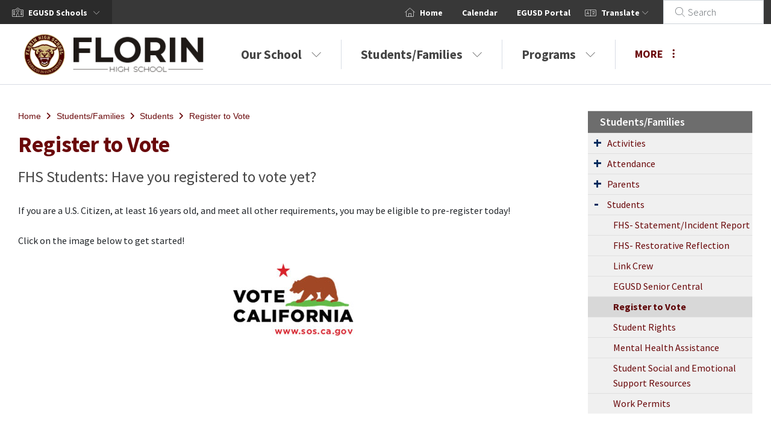

--- FILE ---
content_type: text/html
request_url: https://fhs.egusd.net/StudentsFamilies/Students/Register-to-Vote/index.html
body_size: 80016
content:
<!DOCTYPE html>


<html lang="en">

	<head>
		<!-- Global site tag (gtag.js) - Google Analytics -->
		<script async src="https://www.googletagmanager.com/gtag/js?id=G-35T67JKX4R"></script>
		<script>
			window.dataLayer = window.dataLayer || [];
			function gtag(){dataLayer.push(arguments);}
			gtag('js', new Date());

			gtag('config', 'G-35T67JKX4R');
		</script>
		<meta charset="utf-8">
		<meta name="viewport" content="width=device-width, initial-scale=1.0, maximum-scale=1">
		<meta http-equiv="X-UA-Compatible" content="IE=edge">
		<meta name="format-detection" content="telephone=no">

		<base href="https://fhs.egusd.net﻿/" />
<meta name="keywords" content="">
<meta name="description" content="">
<meta name='catapult-flags' content='' />
		<title>Florin High School - Register to Vote</title>
		<!-- font awesome -->
<link href='https://maxcdn.bootstrapcdn.com/font-awesome/4.7.0/css/font-awesome.min.css' rel='stylesheet' type='text/css'>
<!-- jquery load -->
<script type='text/javascript' language='javascript'>if (!window.jQuery) { document.write('<script src="https://ajax.googleapis.com/ajax/libs/jquery/1.11.3/jquery.min.js" integrity="sha256-rsPUGdUPBXgalvIj4YKJrrUlmLXbOb6Cp7cdxn1qeUc=" crossorigin="anonymous"><\/script>'); }</script>
<script type='text/javascript' language='javascript'>try { $ = jQuery; } catch(ex) { }</script>
<!-- fancybox load -->
<script type='text/javascript' language='javascript'>if (!window.fancybox) { document.write('<script src="https://d3ffxp65uv2cda.cloudfront.net/catapultcms-support-scripts/prod/ccms-fancybox/jquery.fancybox.pack.js?date=20190220-1143"><\/script>'); }</script>
<link href='https://d3ffxp65uv2cda.cloudfront.net/catapultcms-support-scripts/prod/ccms-fancybox/jquery.fancybox.css?date=20210407-0900' rel='stylesheet' type='text/css' />
<!-- slick load -->
<script type='text/javascript' language='javascript'>if (!window.slick) { document.write('<script src="https://d3ffxp65uv2cda.cloudfront.net/catapultcms-support-scripts/prod/ccms-slick/slick.js?date=20230928-1430"><\/script>'); }</script>
<link href='https://d3ffxp65uv2cda.cloudfront.net/catapultcms-support-scripts/prod/ccms-slick/slick.css?date=20190220-1143' rel='stylesheet' type='text/css' />
<link href='https://d3ffxp65uv2cda.cloudfront.net/catapultcms-support-scripts/prod/ccms-slick/slick-theme.css?date=20190220-1143' rel='stylesheet' type='text/css' />
<!-- misc scripts -->
<script language='javascript' src='https://d3ffxp65uv2cda.cloudfront.net/catapultcms-support-scripts/prod/ccms-scripts/freedom_web.js?date=20250101-1200'></script>
<link href='https://d3ffxp65uv2cda.cloudfront.net/catapultcms-support-scripts/prod/ccms-scripts/ccms-teleriktables.css?date=20190220-1143' rel='stylesheet' type='text/css' />
<link href='https://d3ffxp65uv2cda.cloudfront.net/catapultcms-support-scripts/prod/ccms-scripts/ccms-editor-div.css?date=20200611-1430' rel='stylesheet' type='text/css' />
<script language='javascript' src='https://d3ffxp65uv2cda.cloudfront.net/catapultcms-support-scripts/prod/ccms-scripts/ccms-catapultcms.js?date=20160407-1615'></script>
<!-- fancybox loading for target='_ccmspopup' -->
<script language='javascript' src='https://d3ffxp65uv2cda.cloudfront.net/catapultcms-support-scripts/prod/ccms-scripts/ccms-linkpopup.js?date=20200504-1555'></script>


        <!-- FAVICON -->
        <link rel="shortcut icon" href="https://schoolmanager.s3.amazonaws.com/uploads/pictures/cbee82e2acea480ab46ae51783484d1d/favicon.png">
        <link rel="apple-touch-icon" href="https://schoolmanager.s3.amazonaws.com/uploads/pictures/cbee82e2acea480ab46ae51783484d1d/touch-icon-iphone.png">
        <link rel="apple-touch-icon" sizes="152x152" href="https://schoolmanager.s3.amazonaws.com/uploads/pictures/cbee82e2acea480ab46ae51783484d1d/touch-icon-iphone-retina.png">
        <link rel="apple-touch-icon" sizes="180x180" href="https://schoolmanager.s3.amazonaws.com/uploads/pictures/cbee82e2acea480ab46ae51783484d1d/touch-icon-ipad.png">
        <link rel="apple-touch-icon" sizes="167x167" href="https://schoolmanager.s3.amazonaws.com/uploads/pictures/cbee82e2acea480ab46ae51783484d1d/touch-icon-ipad-retina.png">

		<!-- Bootstrap -->
		<link rel="stylesheet" type="text/css" href="scripts/bootstrap.min.css">

		<!-- Main Styles -->
		<link rel="stylesheet" type="text/css" href="scripts/style-sub-sidebar.css">

        <!-- Find A School Script -->
        <script src="scripts/D-find-a-school-ElkGrove.js"></script>

        <!-- Fixes Font Awesome Icons In The Editor -->
        <link rel="stylesheet" href="scripts/font-awesome-6-css.css" media="all">

		<!--Last Chance Overrides -->
		<link rel="stylesheet" type="text/css" href="scripts/modify.css">
	</head>

	<body>
		<div id="skiptocontent"><a href="#">skip to main content</a></div>
		<div id="top"></div>

        <header>
            <div class="top-bar-header sub-page fixed-top">
                <!-- ---------- Top Bar C-top-bar-v2 Begin ---------- -->
                <div class="top-bar">
                    <div class="container-xxl h-100">
                        <div class="row row-cols-auto h-100">
                            <!-- Schools dropdown -->
                            <div class="schools-dropdown top-bar-link col">
                                <div class="dropdown">
                                    <i class="fa-thin fa-school" aria-hidden="true"></i>
                                    <a class="dropdown-toggle" href="#" role="button" id="dropdownMenuLink"
                                        data-bs-toggle="dropdown" aria-expanded="false" data-bs-offset="-301,9">
                                        <span class="our-schools-text">Our Schools</span>
                                    </a>

                                    <div class="dropdown-menu" aria-labelledby="dropdownMenuLink">
                                        <div class="container-xxl">
                                            <div class="row  row-cols-1 row-cols-lg-2">
                                                <div class="col">
                                                    <form>
                                                        <div class="mb-3">
                                                            <div class="row">
                                                                <div class="col find-a-school-text">
                                                                    <label for="findASchoolInput"
                                                                        class="form-label find-a-school-label">
                                                                        <span class="find-a-school">Find A School</span>
                                                                    </label>
                                                                     or
                                                                    <a href="__catapult_pages/97431f9e-a07d-4c16-957b-2002c0cd51fb/Our-Schools.html
" class="browse-schools-link"> Browse All
                                                                        Schools</a>
                                                                </div>
                                                            </div>
                                                            <div class="row g-0 find-a-school-input-row">
                                                                <div class="col-9">
                                                                    <i class="fa-thin fa-magnifying-glass fa-lg find-a-school-icon"></i>
                                                                    <input type="text" class="form-control"
                                                                        id="findASchoolInput"
                                                                        placeholder="Search by School Name">
                                                                </div>
                                                                <div class="col-3">
                                                                    <button type="button"
                                                                        class="btn btn-primary find-a-school-submit" id="findASchoolSubmitButton" onclick="FindASchool()">Submit</button>
                                                                </div>
                                                            </div>
                                                        </div>
                                                    </form>
                                                </div>
                                                <div class="col our-schools-quicklinks-column">
                                                    <span class="our-schools-quicklinks-text">QUICK LINKS</span>
                                                    <div class="our-schools-quicklinks notranslate"></div>
                                                </div>
                                            </div>
                                        </div>
                                    </div>
                                </div>
                            </div>
                            <!-- Home Link -->
                            <div class="top-bar-link home-link col ms-lg-auto">
                                <div class="no-dropdown">
                                    <i class="fa-thin fa-house" aria-hidden="true"></i>
                                    <a href="#">Home</a>
                                </div>
                            </div>

                            <!-- Topbar Links -->
                            <div class="top-bar-link col">
      <div class="no-dropdown">
        <img src="%23000000" alt=""/>
        <a href="__catapult_pages/dd83ca2a-43a1-41ab-8a8b-93c0aa0ccecb/Calendar.html" target="_self">
          Calendar
        </a>
      </div>
    </div><div class="top-bar-link col">
      <div class="no-dropdown">
        <img src="%23000000" alt=""/>
        <a href="https://launchpad.classlink.com/egusd" target="_blank">
          EGUSD Portal
        </a>
      </div>
    </div>

                            <!-- Translate dropdown -->
                            <div class="top-bar-link col">
                                <div class="dropdown translate-dropdown">
                                    <i class="fa-thin fa-language fa-lg" aria-hidden="true"></i>
                                    <a class="dropdown-toggle" href="#" role="button" id="translateDropdownMenuLink" aria-haspopup="true" aria-expanded="false" data-bs-display="static" data-bs-toggle="dropdown">
                                        Translate
                                    </a>
                                    <div class="dropdown-menu dropdown-wrap dropdown-scroll" id="translateDropdownMenu" aria-labelledby="translateDropdownMenuLink">
                                        <!-- <i class="fa fa-caret-up fa-3x" aria-hidden="true"></i> -->
                                        <a class="dropdown-item" name="language" href="#" onClick="javascript:languageChange('am'); return false;">Amharic</a>
                                        <a class="dropdown-item" name="language" href="#" onClick="javascript:languageChange('ar'); return false;">Arabic</a>
                                        <a class="dropdown-item" name="language" href="#" onClick="javascript:languageChange('hy'); return false;">Armenian</a>
                                        <a class="dropdown-item" name="language" href="#" onClick="javascript:languageChange('bn'); return false;">Bengali</a>
                                        <a class="dropdown-item" name="language" href="#" onClick="javascript:languageChange('bg'); return false;">Bulgarian</a>
                                        <a class="dropdown-item" name="language" href="#" onClick="javascript:languageChange('ceb'); return false;">Cebuano</a>
                                        <a class="dropdown-item" name="language" href="#" onClick="javascript:languageChange('ny'); return false;">Chichewa</a>
                                        <a class="dropdown-item" name="language" href="#" onClick="javascript:languageChange('zh-CN'); return false;">Chinese (Simplified)</a>
                                        <a class="dropdown-item" name="language" href="#" onClick="javascript:languageChange('zh-TW'); return false;">Chinese (Traditional)</a>
                                        <a class="dropdown-item" name="language" href="#" onClick="javascript:languageChange('hr'); return false;">Croatian</a>
                                        <a class="dropdown-item" name="language" href="#" onClick="javascript:languageChange('cs'); return false;">Czech</a>
                                        <a class="dropdown-item" name="language" href="#" onClick="javascript:languageChange('nl'); return false;">Dutch</a>
                                        <a class="dropdown-item" name="language" href="#" onClick="javascript:goHome(); return false;">English</a>
                                        <a class="dropdown-item" name="language" href="#" onClick="javascript:languageChange('tl'); return false;">Filipino</a>
                                        <a class="dropdown-item" name="language" href="#" onClick="javascript:languageChange('fr'); return false;">French</a>
                                        <a class="dropdown-item" name="language" href="#" onClick="javascript:languageChange('de'); return false;">German</a>
                                        <a class="dropdown-item" name="language" href="#" onClick="javascript:languageChange('el'); return false;">Greek</a>
                                        <a class="dropdown-item" name="language" href="#" onClick="javascript:languageChange('gu'); return false;">Gujarati</a>
                                        <a class="dropdown-item" name="language" href="#" onClick="javascript:languageChange('ha'); return false;">Hausa</a>
                                        <a class="dropdown-item" name="language" href="#" onClick="javascript:languageChange('he'); return false;">Hebrew</a>
                                        <a class="dropdown-item" name="language" href="#" onClick="javascript:languageChange('hi'); return false;">Hindi</a>
                                        <a class="dropdown-item" name="language" href="#" onClick="javascript:languageChange('hmn'); return false;">Hmong</a>
                                        <a class="dropdown-item" name="language" href="#" onClick="javascript:languageChange('ig'); return false;">Igbo</a>
                                        <a class="dropdown-item" name="language" href="#" onClick="javascript:languageChange('id'); return false;">Indonesian</a>
                                        <a class="dropdown-item" name="language" href="#" onClick="javascript:languageChange('it'); return false;">Italian</a>
                                        <a class="dropdown-item" name="language" href="#" onClick="javascript:languageChange('ja'); return false;">Japanese</a>
                                        <a class="dropdown-item" name="language" href="#" onClick="javascript:languageChange('km'); return false;">Khmer</a>
                                        <a class="dropdown-item" name="language" href="#" onClick="javascript:languageChange('ko'); return false;">Korean</a>
                                        <a class="dropdown-item" name="language" href="#" onClick="javascript:languageChange('ku'); return false;">Kurdish (Kurmanji)</a>
                                        <a class="dropdown-item" name="language" href="#" onClick="javascript:languageChange('lo'); return false;">Lao</a>
                                        <a class="dropdown-item" name="language" href="#" onClick="javascript:languageChange('ms'); return false;">Malay</a>
                                        <a class="dropdown-item" name="language" href="#" onClick="javascript:languageChange('ml'); return false;">Malayalam</a>
                                        <a class="dropdown-item" name="language" href="#" onClick="javascript:languageChange('mr'); return false;">Marathi</a>
                                        <a class="dropdown-item" name="language" href="#" onClick="javascript:languageChange('ne'); return false;">Nepali</a>
                                        <a class="dropdown-item" name="language" href="#" onClick="javascript:languageChange('or'); return false;">Odia (Oriya)</a>
                                        <a class="dropdown-item" name="language" href="#" onClick="javascript:languageChange('ps'); return false;">Pashto</a>
                                        <a class="dropdown-item" name="language" href="#" onClick="javascript:languageChange('fa'); return false;">Persian</a>
                                        <a class="dropdown-item" name="language" href="#" onClick="javascript:languageChange('pt'); return false;">Portuguese</a>
                                        <a class="dropdown-item" name="language" href="#" onClick="javascript:languageChange('pa'); return false;">Punjabi</a>
                                        <a class="dropdown-item" name="language" href="#" onClick="javascript:languageChange('ro'); return false;">Romanian</a>
                                        <a class="dropdown-item" name="language" href="#" onClick="javascript:languageChange('ru'); return false;">Russian</a>
                                        <a class="dropdown-item" name="language" href="#" onClick="javascript:languageChange('sm'); return false;">Samoan</a>
                                        <a class="dropdown-item" name="language" href="#" onClick="javascript:languageChange('sr'); return false;">Serbian</a>
                                        <a class="dropdown-item" name="language" href="#" onClick="javascript:languageChange('sd'); return false;">Sindhi</a>
                                        <a class="dropdown-item" name="language" href="#" onClick="javascript:languageChange('es'); return false;">Spanish</a>
                                        <a class="dropdown-item" name="language" href="#" onClick="javascript:languageChange('sw'); return false;">Swahili</a>
                                        <a class="dropdown-item" name="language" href="#" onClick="javascript:languageChange('sv'); return false;">Swedish</a>
                                        <a class="dropdown-item" name="language" href="#" onClick="javascript:languageChange('ta'); return false;">Tamil</a>
                                        <a class="dropdown-item" name="language" href="#" onClick="javascript:languageChange('te'); return false;">Telugu</a>
                                        <a class="dropdown-item" name="language" href="#" onClick="javascript:languageChange('th'); return false;">Thai</a>
                                        <a class="dropdown-item" name="language" href="#" onClick="javascript:languageChange('tr'); return false;">Turkish</a>
                                        <a class="dropdown-item" name="language" href="#" onClick="javascript:languageChange('uk'); return false;">Ukrainian</a>
                                        <a class="dropdown-item" name="language" href="#" onClick="javascript:languageChange('ur'); return false;">Urdu</a>
                                        <a class="dropdown-item" name="language" href="#" onClick="javascript:languageChange('vi'); return false;">Vietnamese</a>
                                        <a class="dropdown-item" name="language" href="#" onClick="javascript:languageChange('yo'); return false;">Yoruba</a>
                                      </div>
                                </div>
                            </div>
                            <!-- <div class="top-bar-link col invisible top-bar-mobile-spacer d-md-none">
                                <div>Spacer</div>
                            </div> -->
                            <div class="top-bar-link search-field-column col">
                                <!-- <i class="fa fa-search fa-lg fa-flip-horizontal search-icon" aria-hidden="true"></i> -->
                                <div class="search-field">
                                    <!-- <i class="fa fa-caret-up fa-3x" aria-hidden="true"></i> -->
                                    <form id="search-field" action="Site-Search/index.html" method="get">
                                        <label for="search-input-field">
                                            <span class="ada">Search Site</span>
                                        </label>
                                        <i class="fa-thin fa-magnifying-glass"></i>
                                        <input class="form-control" id="search-input-field" name="search_string"
                                            type="text" value="Search"
                                            onclick="if (this.value == 'Search') {this.value = '';}"
                                            onblur="if (this.value == '') {this.value = 'Search';}">
                                    </form>
                                </div>
                                <button class="btn mobile-search-button d-block d-lg-none" type="button"><i class="fa-thin fa-magnifying-glass mobile-search-icon"></i><span class="ada">Search Site</span></button>
                            </div>
                            <!-- ---------- Where mobile nav was ---------- -->
                        </div>
                    </div>
                </div>
                <!-- ---------- Top Bar C-top-bar-v2 End ---------- -->

                <div class="header container-xxl">
                    <div class="row g-0">
                        <!-- ---------- Navigation C-navigation-v1 Begin ---------- -->
                        <nav class="navbar navbar-expand-md">
                            <div class="container-fluid">
                                <div class="col-auto">
                                    <a class="logo-link" href="#">
                                        <img src="https://schoolmanager.s3.amazonaws.com/uploads/pictures/413a64882c79433697426ce744f4f28d.png" class="main-logo img-fluid" alt="
	Florin High School
">
                                    </a>
                                </div>
                                <div class="col-auto">
                                    <div class="header-title">
                                        <div class="client-title-line-one">
                                            
                                        </div>
                                        <div class="client-title-line-two">
                                            
                                        </div>
                                        <span class="header-sub-title">
                                            
	Fearless in our Pursuit.

                                        </span>
                                    </div>
                                </div>
                                <button class="navbar-toggler" type="button" data-bs-toggle="collapse"
                                    data-bs-target="#mainNavigation" aria-controls="mainNavigation"
                                    aria-expanded="false" aria-label="Toggle navigation">
                                    <span class="navbar-toggler-icon"><div></div></span>
                                </button>
                                <div class="collapse navbar-collapse" id="mainNavigation">
                                    <ul class="navbar-nav navbar-nav-scroll mb-2 mb-lg-0"><li class = "nav-item"><a class="nav-link" data-featured-photo="pictures/Nav Images/roadmap-to-reopening.png" data-page-icon="" data-page-tagline="" href="index.html" target="_self">Home</a></li><li class = "nav-item"><a class="nav-link" data-featured-photo="" data-page-icon="" data-page-tagline="" href="javascript:void(0);" target="_self">Our School</a><ul class="dropdown-menu"><li><a class="dropdown-item" data-featured-photo="" data-page-icon="" data-page-tagline="" href="javascript:void(0);" target="_self">General Info</a><ul class="dropdown-menu"><li><a class="dropdown-item" data-featured-photo="" data-page-icon="" data-page-tagline="" href="Our-School/General-Info/Administration/index.html" target="_self">Administration</a></li><li><a class="dropdown-item" data-featured-photo="" data-page-icon="" data-page-tagline="" href="Our-School/General-Info/Calendars-and-Bell-Schedules/index.html" target="_self">Calendars and Bell Schedules</a></li><li><a class="dropdown-item" data-featured-photo="" data-page-icon="" data-page-tagline="" href="Our-School/General-Info/Course-Catalog/index.html" target="_self">Course Catalog</a></li><li><a class="dropdown-item" data-featured-photo="" data-page-icon="" data-page-tagline="" href="Our-School/General-Info/FHS-Learner-Goals/index.html" target="_self">FHS Learner Goals</a></li><li><a class="dropdown-item" data-featured-photo="" data-page-icon="" data-page-tagline="" href="https://sites.google.com/view/fhsreads-com" target="_blank">Library</a></li><li><a class="dropdown-item" data-featured-photo="" data-page-icon="" data-page-tagline="" href="Our-School/General-Info/Mission-Vision-and-Core-Values/index.html" target="_self">Mission, Vision, and Core Values</a></li><li><a class="dropdown-item" data-featured-photo="" data-page-icon="" data-page-tagline="" href="https://www.egusd.net/StudentsFamilies/FormsQuick-Links/School-LCAPs" target="_blank">School LCAPs</a></li><li><a class="dropdown-item" data-featured-photo="" data-page-icon="" data-page-tagline="" href="Our-School/General-Info/Staff/index.html" target="_self">Staff</a></li><li><a class="dropdown-item" data-featured-photo="" data-page-icon="" data-page-tagline="" href="https://docs.google.com/document/d/1JtwSvJSxsowQkB2679XZaTRboAGDZ7i51NYef8QcJiU/edit?tab=t.0" target="_blank">Student & Family Handbook</a></li><li><a class="dropdown-item" data-featured-photo="" data-page-icon="" data-page-tagline="" href="https://sites.google.com/egusd.net/tech-guides/home" target="_blank">Tech Assistance</a></li><li><a class="dropdown-item" data-featured-photo="" data-page-icon="" data-page-tagline="" href="Our-School/General-Info/Transcript-Requests/index.html" target="_self">Transcript Requests</a></li></ul></li><li><a class="dropdown-item" data-featured-photo="" data-page-icon="" data-page-tagline="" href="https://sites.google.com/egusd.net/florinhighstudentservices?usp=sharing" target="_blank">Student Services</a><ul class="dropdown-menu"><li><a class="dropdown-item" data-featured-photo="" data-page-icon="" data-page-tagline="" href="Our-School/Student-Services/A-G-College--Graduation-Requirements/index.html" target="_self">A-G College & Graduation Requirements</a></li><li><a class="dropdown-item" data-featured-photo="" data-page-icon="" data-page-tagline="" href="__catapult_pages/0c225d06-7603-4081-83b7-c02b3adf906e/Advanced-Placement.html" target="_self">Advanced Placement</a></li><li><a class="dropdown-item" data-featured-photo="" data-page-icon="" data-page-tagline="" href="Our-School/Student-Services/College--Career-Center/index.html" target="_self">College & Career Center</a></li><li><a class="dropdown-item" data-featured-photo="" data-page-icon="" data-page-tagline="" href="Our-School/Student-Services/College--Post-Secondary-Guide/index.html" target="_self">College & Post-Secondary Guide</a></li><li><a class="dropdown-item" data-featured-photo="" data-page-icon="" data-page-tagline="" href="Our-School/Student-Services/Financial-Aid/index.html" target="_self">Financial Aid</a></li><li><a class="dropdown-item" data-featured-photo="" data-page-icon="" data-page-tagline="" href="Our-School/Student-Services/Post-Secondary-Options/index.html" target="_self">Post Secondary Options</a></li><li><a class="dropdown-item" data-featured-photo="" data-page-icon="" data-page-tagline="" href="Our-School/Student-Services/Scholarships/index.html" target="_self">Scholarships</a></li><li><a class="dropdown-item" data-featured-photo="" data-page-icon="" data-page-tagline="" href="https://sites.google.com/egusd.net/florinhighstudentservices?usp=sharing" target="_blank">Student Services Website</a></li><li><a class="dropdown-item" data-featured-photo="" data-page-icon="" data-page-tagline="" href="Our-School/Student-Services/Student-Support--Resources/index.html" target="_self">Student Support & Resources</a></li></ul></li><li><a class="dropdown-item" data-featured-photo="" data-page-icon="" data-page-tagline="" href="javascript:void(0);" target="_self">District Resources</a><ul class="dropdown-menu"><li><a class="dropdown-item" data-featured-photo="" data-page-icon="" data-page-tagline="" href="https://www.egusd.net/StudentsFamilies/ResourcesSupports/Enrollment-Information/How-to-Enroll/index.html" target="_blank">EGUSD Calendars</a></li><li><a class="dropdown-item" data-featured-photo="" data-page-icon="" data-page-tagline="" href="http://blogs.egusd.net/digitalcitizenship/" target="_blank">EGUSD Digital Citizenship</a></li><li><a class="dropdown-item" data-featured-photo="" data-page-icon="" data-page-tagline="" href="https://www.egusd.net/District/About-EGUSD/PoliciesProceduresNotices/index.html#EGUSD_Discipline_Guide_(K-12)" target="_self">EGUSD Discipline Guide (K-12)</a></li><li><a class="dropdown-item" data-featured-photo="" data-page-icon="" data-page-tagline="" href="https://www.egusd.net/StudentsFamilies/ResourcesSupports/District-Handbook/index.html" target="_blank">EGUSD Parent/Student Handbook</a></li><li><a class="dropdown-item" data-featured-photo="" data-page-icon="" data-page-tagline="" href="https://www.egusd.net/StudentsFamilies/ResourcesSupports/Enrollment-Information/How-to-Enroll/index.html" target="_self">Enrollment Welcome Packet</a></li></ul></li></ul></li><li class = "nav-item"><a class="nav-link" data-featured-photo="" data-page-icon="" data-page-tagline="" href="javascript:void(0);" target="_self">Students/Families</a><ul class="dropdown-menu"><li><a class="dropdown-item" data-featured-photo="" data-page-icon="" data-page-tagline="" href="javascript:void(0);" target="_self">Activities</a><ul class="dropdown-menu"><li><a class="dropdown-item" data-featured-photo="" data-page-icon="" data-page-tagline="" href="https://docs.google.com/document/d/10dpyswTKAHAdjyXxRzvGaeAm3VE0rc_sQDWv3lkaDbs/" target="_blank">Clubs</a></li><li><a class="dropdown-item" data-featured-photo="" data-page-icon="" data-page-tagline="" href="StudentsFamilies/Activities/Black-Panther-Nominations/index.html" target="_self">Black Panther Nominations</a></li><li><a class="dropdown-item" data-featured-photo="" data-page-icon="" data-page-tagline="" href="StudentsFamilies/Activities/Class-Page--Freshmen/index.html" target="_self">Class Page- Freshmen</a></li><li><a class="dropdown-item" data-featured-photo="" data-page-icon="" data-page-tagline="" href="StudentsFamilies/Activities/Class-Page--Sophomores/index.html" target="_self">Class Page- Sophomores</a></li><li><a class="dropdown-item" data-featured-photo="" data-page-icon="" data-page-tagline="" href="StudentsFamilies/Activities/Class-Page--Juniors/index.html" target="_self">Class Page- Juniors</a></li><li><a class="dropdown-item" data-featured-photo="" data-page-icon="" data-page-tagline="" href="StudentsFamilies/Activities/Class-Page--Seniors/index.html" target="_self">Class Page- Seniors</a></li><li><a class="dropdown-item" data-featured-photo="" data-page-icon="" data-page-tagline="" href="StudentsFamilies/Activities/No-Go-List/index.html" target="_self">No-Go List</a></li><li><a class="dropdown-item" data-featured-photo="" data-page-icon="" data-page-tagline="" href="StudentsFamilies/Activities/Panther-Press/index.html" target="_self">Panther Press</a></li><li><a class="dropdown-item" data-featured-photo="" data-page-icon="" data-page-tagline="" href="StudentsFamilies/Activities/Student-Ambassadors/index.html" target="_self">Student Ambassadors</a></li></ul></li><li><a class="dropdown-item" data-featured-photo="" data-page-icon="" data-page-tagline="" href="StudentsFamilies/Attendance/index.html" target="_self">Attendance</a><ul class="dropdown-menu"><li><a class="dropdown-item" data-featured-photo="" data-page-icon="" data-page-tagline="" href="https://www.egusd.net/StudentsFamilies/ResourcesSupports/Attendance-Improvement-Program/index.html" target="_blank">Attendance Matters</a></li><li><a class="dropdown-item" data-featured-photo="" data-page-icon="" data-page-tagline="" href="StudentsFamilies/Attendance/CollegeMilitary-Visit/index.html" target="_self">College/Military Visit</a></li><li><a class="dropdown-item" data-featured-photo="" data-page-icon="" data-page-tagline="" href="documents/District-cold-and-flu-policy-2019.pdf" target="_blank">District Cold and Flu Policy</a></li><li><a class="dropdown-item" data-featured-photo="" data-page-icon="" data-page-tagline="" href="StudentsFamilies/Attendance/EGUSD-Immunization-Info/index.html" target="_self">EGUSD Immunization Info</a></li></ul></li><li><a class="dropdown-item" data-featured-photo="" data-page-icon="" data-page-tagline="" href="StudentsFamilies/Parents/index.html" target="_self">Parents</a><ul class="dropdown-menu"><li><a class="dropdown-item" data-featured-photo="" data-page-icon="" data-page-tagline="" href="https://sites.google.com/egusd.net/family-resources" target="_blank">EGUSD Family Resources Website</a></li><li><a class="dropdown-item" data-featured-photo="" data-page-icon="" data-page-tagline="" href="https://www.caschooldashboard.org/reports/34673143430477/2020" target="_blank">CA School Dashboard</a></li><li><a class="dropdown-item" data-featured-photo="" data-page-icon="" data-page-tagline="" href="https://sites.google.com/egusd.net/face-office" target="_blank">Family and Community Engagement</a></li><li><a class="dropdown-item" data-featured-photo="" data-page-icon="" data-page-tagline="" href="https://www.egusd.net/StudentsFamilies/FormsQuick-Links/EGUSD-Forms/#Student_Opt-Out_Form" target="_blank">EGUSD Student Opt-Out Form</a></li><li><a class="dropdown-item" data-featured-photo="" data-page-icon="" data-page-tagline="" href="https://egusdschoolmeals.com/" target="_blank">Meal Application</a></li><li><a class="dropdown-item" data-featured-photo="" data-page-icon="" data-page-tagline="" href="StudentsFamilies/Parents/Title-ISchool-Site-Council/index.html" target="_self">Title I/School Site Council</a></li></ul></li><li><a class="dropdown-item" data-featured-photo="" data-page-icon="" data-page-tagline="" href="StudentsFamilies/Students/index.html" target="_self">Students</a><ul class="dropdown-menu"><li><a class="dropdown-item" data-featured-photo="" data-page-icon="" data-page-tagline="" href="https://docs.google.com/forms/d/e/1FAIpQLSdZ4B3efPIGOPmqZbr0uZGjjAMYI3DQQhlCiJUsbSdN-53Y-A/formrestricted" target="_blank">FHS- Statement/Incident Report</a></li><li><a class="dropdown-item" data-featured-photo="" data-page-icon="" data-page-tagline="" href="https://docs.google.com/forms/d/e/1FAIpQLSfoEuiuTKrlY538bK3HwTtjSU0-uo5cs8lxaDJOHsd-h2V9xg/viewform" target="_self">FHS- Restorative Reflection</a></li><li><a class="dropdown-item" data-featured-photo="" data-page-icon="" data-page-tagline="" href="StudentsFamilies/Students/Link-Crew/index.html" target="_self">Link Crew</a></li><li><a class="dropdown-item" data-featured-photo="" data-page-icon="" data-page-tagline="" href="https://sites.google.com/egusd.net/egusd-senior-central/" target="_blank">EGUSD Senior Central</a></li><li><a class="dropdown-item" data-featured-photo="" data-page-icon="" data-page-tagline="" href="StudentsFamilies/Students/Register-to-Vote/index.html" target="_self">Register to Vote</a></li><li><a class="dropdown-item" data-featured-photo="" data-page-icon="" data-page-tagline="" href="https://www.egusd.net/District/About-EGUSD/PoliciesProceduresNotices/index.html#Student_Rights_Under_Title_IX_%E2%80%93_SB_1375_Statement" target="_blank">Student Rights</a></li><li><a class="dropdown-item" data-featured-photo="" data-page-icon="" data-page-tagline="" href="https://www.egusd.net/StudentsFamilies/ResourcesSupports/Student-Health-Supports/Mental-Health-Assistance-Resources/index.html" target="_blank">Mental Health Assistance</a></li><li><a class="dropdown-item" data-featured-photo="" data-page-icon="" data-page-tagline="" href="https://sites.google.com/egusd.net/florinhighschoolresourcespage" target="_blank">Student Social and Emotional Support Resources</a></li><li><a class="dropdown-item" data-featured-photo="" data-page-icon="" data-page-tagline="" href="StudentsFamilies/Students/Work-Permits/index.html" target="_self">Work Permits</a></li></ul></li></ul></li><li class = "nav-item"><a class="nav-link" data-featured-photo="" data-page-icon="" data-page-tagline="" href="javascript:void(0);" target="_self">Programs</a><ul class="dropdown-menu"><li><a class="dropdown-item" data-featured-photo="" data-page-icon="" data-page-tagline="" href="Programs/Academies-and-Pathways/index.html" target="_self">Academies and Pathways</a><ul class="dropdown-menu"><li><a class="dropdown-item" data-featured-photo="" data-page-icon="" data-page-tagline="" href="Programs/Academies-and-Pathways/Ag-Tech-Academy/index.html" target="_self">Ag Tech Academy</a></li><li><a class="dropdown-item" data-featured-photo="" data-page-icon="" data-page-tagline="" href="Programs/Academies-and-Pathways/Audio-and-Music-Production-Academy-AMP/index.html" target="_self">Audio and Music Production Academy (AMP)</a></li><li><a class="dropdown-item" data-featured-photo="" data-page-icon="" data-page-tagline="" href="Programs/Academies-and-Pathways/Automotive-Technology-Pathway/index.html" target="_self">Automotive Technology Pathway</a></li><li><a class="dropdown-item" data-featured-photo="" data-page-icon="" data-page-tagline="" href="Programs/Academies-and-Pathways/Culinary-Arts-Academy/index.html" target="_self">Culinary Arts Academy</a></li><li><a class="dropdown-item" data-featured-photo="" data-page-icon="" data-page-tagline="" href="Programs/Academies-and-Pathways/Engineering-Pathway/index.html" target="_self">Engineering Pathway</a></li><li><a class="dropdown-item" data-featured-photo="" data-page-icon="" data-page-tagline="" href="Programs/Academies-and-Pathways/LAW-Academy/index.html" target="_self">LAW Academy</a></li></ul></li><li><a class="dropdown-item" data-featured-photo="" data-page-icon="" data-page-tagline="" href="javascript:void(0);" target="_self">Afterschool Programs</a><ul class="dropdown-menu"><li><a class="dropdown-item" data-featured-photo="" data-page-icon="" data-page-tagline="" href="Programs/Afterschool-Programs/ASSETs/index.html" target="_self">ASSETs</a></li><li><a class="dropdown-item" data-featured-photo="" data-page-icon="" data-page-tagline="" href="Programs/Afterschool-Programs/Improve-Your-Tomorrow/index.html" target="_self">Improve Your Tomorrow</a></li></ul></li><li><a class="dropdown-item" data-featured-photo="" data-page-icon="" data-page-tagline="" href="https://www.florinathletics.com" target="_blank">Athletics</a><ul class="dropdown-menu"><li><a class="dropdown-item" data-featured-photo="" data-page-icon="" data-page-tagline="" href="https://www.florinathletics.com/ed-code-221-9-data/" target="_blank">Athletics Ed Code Data</a></li><li><a class="dropdown-item" data-featured-photo="" data-page-icon="" data-page-tagline="" href="https://www.florinathletics.com/physical-form/" target="_blank">Athletics Form (Physical)</a></li><li><a class="dropdown-item" data-featured-photo="" data-page-icon="" data-page-tagline="" href="https://www.florinathletics.com/student-drivers-form/" target="_blank">Athletics Form (Student Drivers)</a></li><li><a class="dropdown-item" data-featured-photo="" data-page-icon="" data-page-tagline="" href="https://www.florinathletics.com" target="_blank">Athletics Website</a></li></ul></li><li><a class="dropdown-item" data-featured-photo="" data-page-icon="" data-page-tagline="" href="javascript:void(0);" target="_self">Other Programs</a><ul class="dropdown-menu"><li><a class="dropdown-item" data-featured-photo="" data-page-icon="" data-page-tagline="" href="Programs/Other-Programs/Advanced-Placement/index.html" target="_self">Advanced Placement</a></li><li><a class="dropdown-item" data-featured-photo="" data-page-icon="" data-page-tagline="" href="Programs/Other-Programs/Multilingual-Learner-Program/index.html" target="_self">Multilingual Learner Program</a></li><li><a class="dropdown-item" data-featured-photo="" data-page-icon="" data-page-tagline="" href="Programs/Other-Programs/Visual--Performing-Arts/index.html" target="_self">Visual & Performing Arts</a></li><li><a class="dropdown-item" data-featured-photo="" data-page-icon="" data-page-tagline="" href="https://sites.google.com/egusd.net/florinhighschoolyearbook/home" target="_blank">Yearbook</a></li></ul></li></ul></li><li class = "nav-item"><a class="nav-link" data-featured-photo="" data-page-icon="" data-page-tagline="" href="Feeder-Schools/index.html" target="_self">Feeder Schools</a></li></ul>
                                </div>
                            </div>
                        </nav>
                        <!-- ---------- Navigation C-navigation-v1 End ---------- -->
                    </div>
                </div>
            </div>
            <!--/top-bar-header-->

            <a id="maincontent"></a>

        </header>

		<main>
			<div class="subpage-main-content my-md-4 container-xxl">
				<div class="row">

					<!-- Sub Page Sidebar Main Content C-subpage-full-main-content-v2 Begin -->
					<div class="col-12 col-md-8 col-lg-9">
						<div class="row">
							<div class="col">
								<div class="page-title">
									<div class="pageTitle">
                                        <div class="superscript">
                                            <div class="breadcrumbs-super">
                                                <ul><li><a href="index.html" target="_self">Home</a></li>&nbsp;<i class="fa fa-fw fa-angle-right"></i>&nbsp;<li><a href="javascript:void(0);" target="_self">Students/Families</a></li>&nbsp;<i class="fa fa-fw fa-angle-right"></i>&nbsp;<li><a href="StudentsFamilies/Students/index.html" target="_self">Students</a></li>&nbsp;<i class="fa fa-fw fa-angle-right"></i>&nbsp;<li class="breadcrumbs-link-cp"><a href="StudentsFamilies/Students/Register-to-Vote/index.html" target="_self">Register to Vote</a></li></ul>
                                            </div>
                                        </div>
                                        <div class="pagename">
                                            <h2>Register to Vote</h2>
                                        </div>
                                    </div>
									<span class="description page-desc">
										
									</span>
									<div id='83a85938be864094a7f0111db93a4d68' class='ccms-contentelement ccms-contentelement-Editor ccms-contentarea-0 ccms-contentelement-0' data-uniquename='83a85938be864094a7f0111db93a4d68'>
<div class="FW_EDITOR_STYLE">
<div class="FW_EDITOR_ROW">
<div class="FW_EDITOR_COLUMN"><div>
<div>
<div>
<h2><strong>FHS Students: Have you registered to vote yet?</strong></h2>
<div>&nbsp;</div>
If you are a U.S. Citizen, at least 16 years old, and meet all other requirements, you may be eligible to pre-register today!<br><br>Click on the image below to get started!<br>
<div>&nbsp;</div>
</div>
</div>
<div>
<div style="text-align: center;"><a href="http://www.sos.ca.gov/elections/voting-resources/voting-california/" target="_blank" rel="noopener"><img src="pictures/Students/Register-to-Vote/vote-ca.jpg" alt="Secretary of State - Voting In California" border="0" alt="Secretary of State - Voting In California" guid="b44d2f5f-9a5b-4347-8434-960afce3c836" style="width: auto;max-width: 100%;height: auto;max-height: auto"></a></div>
</div>
</div></div>
</div>
</div>
      </div>
								</div>
							</div>
						</div>
						<div class="row">
							<div class="col-md">
								
							</div>
							<div class="col-md">
								
							</div>
						</div>
						<div class="row">
							<div class="col">
								
							</div>
						</div>
					</div>
					<!-- Sub Page Main Content C-subpage-full-main-content-v2 Begin -->

                    <!-- ---------- Side Nav C-side-nav-v1 Begin ---------- -->
					<div class="col-12 col-md-4 col-lg-3 sidenav">
						<ul><li><a class = "sidenav-link" href="javascript:void(0);" target="_self">Students/Families</a><ul class="sidenav-sub"><li><a class = "sidenav-link" href="javascript:void(0);" target="_self">Activities</a><ul class="sidenav-sub"><li><a href="https://docs.google.com/document/d/10dpyswTKAHAdjyXxRzvGaeAm3VE0rc_sQDWv3lkaDbs/" target="_blank">Clubs</a></li><li><a href="StudentsFamilies/Activities/Black-Panther-Nominations/index.html" target="_self">Black Panther Nominations</a></li><li><a href="StudentsFamilies/Activities/Class-Page--Freshmen/index.html" target="_self">Class Page- Freshmen</a></li><li><a href="StudentsFamilies/Activities/Class-Page--Sophomores/index.html" target="_self">Class Page- Sophomores</a></li><li><a href="StudentsFamilies/Activities/Class-Page--Juniors/index.html" target="_self">Class Page- Juniors</a></li><li><a href="StudentsFamilies/Activities/Class-Page--Seniors/index.html" target="_self">Class Page- Seniors</a></li><li><a href="StudentsFamilies/Activities/No-Go-List/index.html" target="_self">No-Go List</a></li><li><a href="StudentsFamilies/Activities/Panther-Press/index.html" target="_self">Panther Press</a></li><li><a href="StudentsFamilies/Activities/Student-Ambassadors/index.html" target="_self">Student Ambassadors</a></li></ul></li><li><a class = "sidenav-link" href="StudentsFamilies/Attendance/index.html" target="_self">Attendance</a><ul class="sidenav-sub"><li><a href="https://www.egusd.net/StudentsFamilies/ResourcesSupports/Attendance-Improvement-Program/index.html" target="_blank">Attendance Matters</a></li><li><a href="StudentsFamilies/Attendance/CollegeMilitary-Visit/index.html" target="_self">College/Military Visit</a></li><li><a href="documents/District-cold-and-flu-policy-2019.pdf" target="_blank">District Cold and Flu Policy</a></li><li><a href="StudentsFamilies/Attendance/EGUSD-Immunization-Info/index.html" target="_self">EGUSD Immunization Info</a></li></ul></li><li><a class = "sidenav-link" href="StudentsFamilies/Parents/index.html" target="_self">Parents</a><ul class="sidenav-sub"><li><a href="https://sites.google.com/egusd.net/family-resources" target="_blank">EGUSD Family Resources Website</a></li><li><a href="https://www.caschooldashboard.org/reports/34673143430477/2020" target="_blank">CA School Dashboard</a></li><li><a href="https://sites.google.com/egusd.net/face-office" target="_blank">Family and Community Engagement</a></li><li><a href="https://www.egusd.net/StudentsFamilies/FormsQuick-Links/EGUSD-Forms/#Student_Opt-Out_Form" target="_blank">EGUSD Student Opt-Out Form</a></li><li><a href="https://egusdschoolmeals.com/" target="_blank">Meal Application</a></li><li><a href="StudentsFamilies/Parents/Title-ISchool-Site-Council/index.html" target="_self">Title I/School Site Council</a></li></ul></li><li><a class = "sidenav-link" href="StudentsFamilies/Students/index.html" target="_self">Students</a><ul class="sidenav-sub"><li><a href="https://docs.google.com/forms/d/e/1FAIpQLSdZ4B3efPIGOPmqZbr0uZGjjAMYI3DQQhlCiJUsbSdN-53Y-A/formrestricted" target="_blank">FHS- Statement/Incident Report</a></li><li><a href="https://docs.google.com/forms/d/e/1FAIpQLSfoEuiuTKrlY538bK3HwTtjSU0-uo5cs8lxaDJOHsd-h2V9xg/viewform" target="_self">FHS- Restorative Reflection</a></li><li><a href="StudentsFamilies/Students/Link-Crew/index.html" target="_self">Link Crew</a></li><li><a href="https://sites.google.com/egusd.net/egusd-senior-central/" target="_blank">EGUSD Senior Central</a></li><li><a class = "sidenav-active" href="StudentsFamilies/Students/Register-to-Vote/index.html">Register to Vote</a></li><li><a href="https://www.egusd.net/District/About-EGUSD/PoliciesProceduresNotices/index.html#Student_Rights_Under_Title_IX_%E2%80%93_SB_1375_Statement" target="_blank">Student Rights</a></li><li><a href="https://www.egusd.net/StudentsFamilies/ResourcesSupports/Student-Health-Supports/Mental-Health-Assistance-Resources/index.html" target="_blank">Mental Health Assistance</a></li><li><a href="https://sites.google.com/egusd.net/florinhighschoolresourcespage" target="_blank">Student Social and Emotional Support Resources</a></li><li><a href="StudentsFamilies/Students/Work-Permits/index.html" target="_self">Work Permits</a></li></ul></li></ul></li></ul>
						<div>
							
						</div>
					</div>
					<!-- ---------- Side Nav C-side-nav-v1 End ---------- -->
				</div>
			</div>

            <!-- ---------- Homepage High Traffic Icons C-homepage-high-traffic-icons-v1 Begin ---------- -->
            <div class="high-traffic-icon-container container-fluid">
                <div class="row">
                    <div class="high-traffic-background w-100">
                        <div class="container-xxl high-traffic-icon-wrapper">
                            <div class="row">
<div class="col-lg-3 high-traffic-column">
        <div>
          <a class="high-traffic-icons-round high-traffic-color-one" href="https://www.egusd.net/District/About-EGUSD/ADA-NoticeDisability-Resources/index.html" target="_blank">
            <img src="https://schoolmanager.catapultcms.com/utilities/GetAssetIcon.ashx?cas3key=assets%2ficons%2ffab%2faccessible-icon.svg&caassetcolor=%23ffffff" alt="" />
            <div class="high-traffic-text">
              ADA Notice/Disability Resources
            </div>
            <div class="high-traffic-open-link-text">OPEN LINK<i class="fa-thin fa-arrow-up-right-from-square"></i>
            </div>
          </a>
        </div>
      </div><div class="col-lg-3 high-traffic-column">
        <div>
          <a class="high-traffic-icons-round high-traffic-color-one" href="https://www.egusd.net/Title-IX/index.html" target="_blank">
            <img src="https://schoolmanager.catapultcms.com/utilities/GetAssetIcon.ashx?cas3key=assets%2ficons%2ffar%2fusers.svg&caassetcolor=white" alt="" />
            <div class="high-traffic-text">
              Student Rights/Title IX
            </div>
            <div class="high-traffic-open-link-text">OPEN LINK<i class="fa-thin fa-arrow-up-right-from-square"></i>
            </div>
          </a>
        </div>
      </div><div class="col-lg-3 high-traffic-column">
        <div>
          <a class="high-traffic-icons-round high-traffic-color-one" href="https://blogs.egusd.net/digitalcitizenship/" target="_blank">
            <img src="https://schoolmanager.catapultcms.com/utilities/GetAssetIcon.ashx?cas3key=assets%2ficons%2ffas%2fglobe.svg&caassetcolor=%23ffffff" alt="" />
            <div class="high-traffic-text">
              Digital Citizenship
            </div>
            <div class="high-traffic-open-link-text">OPEN LINK<i class="fa-thin fa-arrow-up-right-from-square"></i>
            </div>
          </a>
        </div>
      </div><div class="col-lg-3 high-traffic-column">
        <div>
          <a class="high-traffic-icons-round high-traffic-color-one" href="https://classroom.google.com/h" target="_blank">
            <img src="https://schoolmanager.catapultcms.com/utilities/GetAssetIcon.ashx?cas3key=assets%2ficons%2ffas%2fchalkboard-teacher.svg&caassetcolor=%23ffffff" alt="" />
            <div class="high-traffic-text">
              Google Classroom
            </div>
            <div class="high-traffic-open-link-text">OPEN LINK<i class="fa-thin fa-arrow-up-right-from-square"></i>
            </div>
          </a>
        </div>
      </div>
</div>

                        </div>
                    </div>
                </div>
            </div>
            <!-- ---------- Homepage High Traffic Icons C-homepage-high-traffic-icons-v1 End ---------- -->

		</main>

        <footer>
            <!-- ---------- Footer C-footer-v1 Begin ---------- -->
            <div class="scroll-section" id="footer">

                <!--Desktop Footer-->
                <div class="footer container-xxl py-5 d-none d-lg-block">
                    <div class="row">

                        <!--Logo & Contact-->
                        <div class="col-5 my-4">
                            <div class="row">
                                <div class="col">
                                    <img class="footer-logo img-fluid" src="https://schoolmanager.s3.amazonaws.com/uploads/pictures/459ee7e9685446679aae1cd978cfa555.png" alt="
	Florin High School
">
                                    <div class="mt-3">
                                        
                                            Florin High School
                                        
                                    </div>
                                    <div>
	7956 Cottonwood Lane
</div>
                                    <div>Sacramento, CA 95828</div>
                                    <div class="google-maps-link">
                                        <a href="
	http://maps.google.com/maps?q=7956%20Cottonwood%20Lane%2C%20Sacramento%2C%20CA%2095828
" target="_blank">
                                            Google Map/Directions
                                        </a>
                                    </div>
                                </div>
                            </div>
                            <div class="row my-3">
                                <div class="col-5">
                                    <div class="mt-2">
                                        <small>For general information:</small></div>
                                    <div>
                                        <strong>Front Office</strong>
                                    </div>
                                    <a class="front-office-phone" href="tel:19166898600">
                                        (916) 689-8600
                                    </a>
                                    <div class="footer-fax-number mt-3">
                                        <strong>Fax</strong>
                                    </div>
                                    <div class="front-office-phone footer-fax-number">
                                        (916) 689-7430
                                    </div>
                                </div>
                                <div class="col-7">
                                    <div class="mt-2">
                                        <small>For safety/emergency needs, please call: </small>
                                    </div>
                                    <div>
                                        <strong>Safety and Security Department</strong>
                                    </div>
                                    <a class="safety-department-phone" href="tel:(916) 686-7786">
                                        <div>(916) 686-7786</div>
                                    </a>
                                </div>
                            </div><!--/Logo & Contact-->

                        <!--Compliance & Social-->
                        </div>
                        <div class="col-7">
                            <div class="row">
                                <div class="col-6">

                                    <div class="footerTitle my-4">
                                        <h2>
                                            <div class="superscript">District</div>
                                            <div class="title">
                                                Compliance
                                                <i class="fal fa-school" aria-hidden="true"></i><span class="ada">school icon</span>
                                            </div>
                                        </h2>
                                    </div>
                                    <div class="districtCompliance">
                                        <ul>
                                            <li>
<a href="https://www.egusd.net/District/About-EGUSD/PoliciesProceduresNotices/index.html#Nondiscrimination/Harassment/Intimidation/Bullying_(Students)" target="_blank">
Student Nondiscrimination/Bullying Policy
</a>
</li><li>
<a href="https://www.egusd.net/District/About-EGUSD/PoliciesProceduresNotices/index.html#Sexual_Harassment_Policy_(Students)" target="_blank">
Student Sexual Harassment Policy
</a>
</li><li>
<a href="https://www.egusd.net/Title-IX/index.html" target="_blank">
Student Rights Under Title IX - Sex Discrimination
</a>
</li><li>
<a href="https://www.egusd.net/District/About-EGUSD/PoliciesProceduresNotices/index.html#Uniform_Complaint_Procedures/Annual_Notice" target="_blank">
Uniform Complaint Procedures/Annual Notice
</a>
</li><li>
<a href="https://www.egusd.net/StudentsFamilies/ResourcesSupports/Student-Health-Supports/Prevention/Bullying--Cyberbullying-Prevention/index.html" target="_blank">
Bullying/Cyberbullying Prevention
</a>
</li><li>
<a href="https://www.egusd.net/StudentsFamilies/ResourcesSupports/Student-Health-Supports/Prevention/Suicide-Prevention/index.html" target="_blank">
Suicide Prevention
</a>
</li><li>
<a href="https://www.egusd.net/StudentsFamilies/ResourcesSupports/Immigration-Protection/index.html" target="_blank">
Immigration Protections: Know Your Rights
</a>
</li><li>
<a href="https://www.egusd.net/Departments/Youth-Development/#LGBTQIA+_Programs_and_Services" target="_blank">
LGBTQIA+ Programs and Services
</a>
</li><li>
<a href="https://www.egusd.net/website-terms-of-use/" target="_blank">
Terms of Use - Web Accessibility
</a>
</li><li>
<a href="https://sites.google.com/egusd.net/tpp/home" target="_blank">
Pregnant/Parenting Student Supports
</a>
</li>
                                        </ul>
                                    </div>
                                    <!--/districtCompliance-->
                                </div>
                                <div class="col-6">

                                    <div class="footerTitle my-4">
                                        <h2>
                                            <div class="superscript">
                                                FHS
                                            </div>
                                            <div class="title">
                                                Resources
                                                <i class="fa-thin fa-arrow-up-right-from-square"></i><span class="ada">school icon</span>
                                            </div>
                                        </h2>
                                    </div>
                                    <div class="schoolResources">
                                        <ul>
                                            <li>
      <a href="https://www.egusd.net/District/Academics/Assessments/School-Accountability-Report-Cards/" target="_blank">
        School Accountability Report Card
      </a>
    </li><li>
      <a href="https://www.egusd.net/StudentsFamilies/FormsQuick-Links/School-LCAPs/index.html" target="_blank">
        School LCAP
      </a>
    </li><li>
      <a href="https://www.egusd.net/StudentsFamilies/FormsQuick-Links/EGUSD-Forms/#Attendance_Forms" target="_blank">
        Justifiable Absence Request Form
      </a>
    </li>

                                        </ul>
                                    </div>
                                </div>
                            </div>

                            <!--Social Title & Links-->
                            <div class="footerTitle my-4">
                                <h2>
                                    <div class="superscript">Stay</div>
                                    <div class="title">
                                        Connected
                                        <i class="fal fa-chevron-double-right" aria-hidden="true"></i><span class="ada">Arrow Right Icon</span>
                                    </div>
                                </h2>

                                <div class="footer-social-icons">
                                    <a class="social-facebook" href="
	https://www.facebook.com/FlorinPanthers
" target="_blank">
                                    <i class="fa-brands fa-facebook-square fa-2x" aria-hidden="true"></i><span class="ada">Facebook</span>
                                </a>
                                <a class="social-twitter" href="
	https://twitter.com/FlorinPanthers
" target="_blank">
                                    <i class="fa-brands fa-twitter-square fa-2x" aria-hidden="true"></i><span class="ada">Twitter</span>
                                </a>
                                <a class="social-instagram" href="
	https://www.instagram.com/florinhighpanthers/
" target="_blank">
                                    <i class="fa-brands fa-instagram fa-2x" aria-hidden="true"></i><span class="ada">Instagram</span>
                                </a>
                                <a class="social-linkedin" href="
	
" target="_blank">
                                    <i class="fa-brands fa-linkedin-in fa-2x" aria-hidden="true"></i><span class="ada">Linkedin</span>
                                </a>
                                <a class="social-youtube" href="
	
" target="_blank">
                                    <i class="fa-brands fa-youtube fa-2x" aria-hidden="true"></i><span class="ada">Youtube</span>
                                </a>

                                <a class="policy"  href="https://www.egusd.net/Social-Media-Policy/index.html" target="_blank">EGUSD Social Media Policy</a>
                                </div>

                            </div> <!--/Social Title & Links-->

                        </div><!--/Compliance & Social-->
                    </div>
                </div>

                <!--Mobile Footer-->
                <div class="mobile-footer container pt-5 d-lg-none">
                    <!--Logo-->
                    <div class="row">
                        <div class="col-12 text-center">
                            <img class="footer-logo img-fluid" src="https://schoolmanager.s3.amazonaws.com/uploads/pictures/459ee7e9685446679aae1cd978cfa555.png" alt="
	Florin High School
">
                        </div>
                    </div>
                    <!--/Logo-->

                    <!--Buttons Directions & Call-->
                    <div class="row my-3">
                        <div class="col-6">
                            <!--Get Directions-->
                            <a href="
	http://maps.google.com/maps?q=7956%20Cottonwood%20Lane%2C%20Sacramento%2C%20CA%2095828
" class="footer-btn get-direction">
                                Get Directions
                                <i class="fa-light fa-diamond-turn-right ml-1"><span class="ada">Turn Right Icon</span></i>
                            </a>
                        </div>
                        <div class="col-6">
                            <!--Call Us-->
                            <a href="tel:19166898600" class="footer-btn call-us">
                                Call Us
                                <i class="fal fa-phone-rotary ml-1"><span class="ada">Turn Right Icon</span></i>
                            </a>
                        </div>
                    </div>
                    <!--/Buttons Directions & Call-->

                    <!--Accordian-->
                    <div class="row mt-5">
                        <div class="col-12">

                            <div class="accordion accordion-flush mb-4" id="accordionFlush">
                                <div class="accordion-item">
                                <h2 class="accordion-header" id="flush-districtInfo">
                                    <button class="accordion-button collapsed" type="button" data-bs-toggle="collapse" data-bs-target="#flush-collapseOne" aria-expanded="false" aria-controls="flush-collapseOne">
                                    School Information
                                    </button>
                                </h2>
                                <div id="flush-collapseOne" class="accordion-collapse collapse" aria-labelledby="flush-districtInfo" data-bs-parent="#accordionFlush">
                                    <div class="accordion-body">
                                        <div>
                                            
                                                Florin High School
                                            
                                        </div>
                                        <div>
	7956 Cottonwood Lane
</div>
                                        <div>Sacramento, CA 95828</div>
                                        <div class="mt-2">
                                            <small>For general information:</small></div>
                                        <div>
                                            <strong>Front Office</strong>
                                        </div>
                                        <a class="front-office-phone" href="tel:19166898600">
                                            (916) 689-8600
                                        </a>
                                        <div class="footer-fax-number mt-2">
                                            <strong>Fax</strong>
                                        </div>
                                        <div class="front-office-phone footer-fax-number">
                                            (916) 689-7430
                                        </div>
                                        <div class="mt-2">
                                            <small>For safety/emergency needs, please call: </small>
                                        </div>
                                        <div>
                                            <strong>Safety and Security Department</strong>
                                        </div>
                                        <a class="safety-department-phone" href="tel:(916) 686-7786">
                                            <div>(916) 686-7786</div>
                                        </a>
                                    </div>
                                </div>
                                </div><!--/accordion-item-->
                                <div class="accordion-item">
                                    <h2 class="accordion-header" id="flush-districtCompliance">
                                        <button class="accordion-button collapsed" type="button" data-bs-toggle="collapse" data-bs-target="#flush-collapseTwo" aria-expanded="false" aria-controls="flush-collapseTwo">
                                            District Compliance
                                        </button>
                                    </h2>
                                    <div id="flush-collapseTwo" class="accordion-collapse collapse" aria-labelledby="flush-districtCompliance" data-bs-parent="#accordionFlush">
                                        <div class="accordion-body">
                                            <div class="districtCompliance">
                                                <ul>
                                                    <li>
<a href="https://www.egusd.net/District/About-EGUSD/PoliciesProceduresNotices/index.html#Nondiscrimination/Harassment/Intimidation/Bullying_(Students)" target="_blank">
Student Nondiscrimination/Bullying Policy
</a>
</li><li>
<a href="https://www.egusd.net/District/About-EGUSD/PoliciesProceduresNotices/index.html#Sexual_Harassment_Policy_(Students)" target="_blank">
Student Sexual Harassment Policy
</a>
</li><li>
<a href="https://www.egusd.net/Title-IX/index.html" target="_blank">
Student Rights Under Title IX - Sex Discrimination
</a>
</li><li>
<a href="https://www.egusd.net/District/About-EGUSD/PoliciesProceduresNotices/index.html#Uniform_Complaint_Procedures/Annual_Notice" target="_blank">
Uniform Complaint Procedures/Annual Notice
</a>
</li><li>
<a href="https://www.egusd.net/StudentsFamilies/ResourcesSupports/Student-Health-Supports/Prevention/Bullying--Cyberbullying-Prevention/index.html" target="_blank">
Bullying/Cyberbullying Prevention
</a>
</li><li>
<a href="https://www.egusd.net/StudentsFamilies/ResourcesSupports/Student-Health-Supports/Prevention/Suicide-Prevention/index.html" target="_blank">
Suicide Prevention
</a>
</li><li>
<a href="https://www.egusd.net/StudentsFamilies/ResourcesSupports/Immigration-Protection/index.html" target="_blank">
Immigration Protections: Know Your Rights
</a>
</li><li>
<a href="https://www.egusd.net/Departments/Youth-Development/#LGBTQIA+_Programs_and_Services" target="_blank">
LGBTQIA+ Programs and Services
</a>
</li><li>
<a href="https://www.egusd.net/website-terms-of-use/" target="_blank">
Terms of Use - Web Accessibility
</a>
</li><li>
<a href="https://sites.google.com/egusd.net/tpp/home" target="_blank">
Pregnant/Parenting Student Supports
</a>
</li>
                                                </ul>
                                            </div>
                                            <!--/districtCompliance-->
                                        </div>
                                    </div>
                                </div>
                                <div class="accordion-item">
                                    <h2 class="accordion-header" id="flush-schoolResources">
                                        <button class="accordion-button collapsed" type="button" data-bs-toggle="collapse" data-bs-target="#flush-collapseSchoolResources" aria-expanded="false" aria-controls="flush-collapseSchoolResources">
                                            FHS Resources
                                        </button>
                                    </h2>
                                    <div id="flush-collapseSchoolResources" class="accordion-collapse collapse" aria-labelledby="flush-schoolResources" data-bs-parent="#accordionFlush">
                                        <div class="accordion-body">
                                            <div class="schoolResources">
                                                <ul>
                                                    <li>
      <a href="https://www.egusd.net/District/Academics/Assessments/School-Accountability-Report-Cards/" target="_blank">
        School Accountability Report Card
      </a>
    </li><li>
      <a href="https://www.egusd.net/StudentsFamilies/FormsQuick-Links/School-LCAPs/index.html" target="_blank">
        School LCAP
      </a>
    </li><li>
      <a href="https://www.egusd.net/StudentsFamilies/FormsQuick-Links/EGUSD-Forms/#Attendance_Forms" target="_blank">
        Justifiable Absence Request Form
      </a>
    </li>

                                                </ul>
                                            </div>
                                        </div>
                                    </div>
                                </div>
                                <div class="accordion-item">
                                <h2 class="accordion-header" id="flush-connected">
                                    <button class="accordion-button collapsed" type="button" data-bs-toggle="collapse" data-bs-target="#flush-collapseThree" aria-expanded="false" aria-controls="flush-collapseThree">
                                    Stay Connected
                                    </button>
                                </h2>
                                <div id="flush-collapseThree" class="accordion-collapse collapse" aria-labelledby="flush-connected" data-bs-parent="#accordionFlush">
                                    <div class="accordion-body">
                                        <div class="footer-social-icons mb-2">
                                            <a class="social-facebook" href="
	https://www.facebook.com/FlorinPanthers
" target="_blank">
                                                <i class="fa-brands fa-facebook-square fa-3x" aria-hidden="true"></i><span class="ada">Facebook</span>
                                            </a>
                                            <a class="social-twitter" href="
	https://twitter.com/FlorinPanthers
" target="_blank">
                                                <i class="fa-brands fa-twitter-square fa-3x" aria-hidden="true"></i><span class="ada">Twitter</span>
                                            </a>
                                            <a class="social-instagram" href="
	https://www.instagram.com/florinhighpanthers/
" target="_blank">
                                                <i class="fa-brands fa-instagram fa-3x" aria-hidden="true"></i><span class="ada">Instagram</span>
                                            </a>
                                            <a class="social-linkedin" href="
	
" target="_blank">
                                                <i class="fa-brands fa-linkedin-in fa-3x" aria-hidden="true"></i><span class="ada">Linkedin</span>
                                            </a>
                                            <a class="social-youtube" href="
	
" target="_blank">
                                                <i class="fa-brands fa-youtube fa-3x" aria-hidden="true"></i><span class="ada">Youtube</span>
                                            </a>
                                        </div>
                                        <div>
                                            <a class="policy"  href="https://www.egusd.net/Social-Media-Policy/index.html" target="_blank">EGUSD Social Media Policy</a>
                                        </div>
                                    </div>
                                </div>
                                </div><!--/accordion-item-->
                            </div><!--/accordion-flush-->

                        </div>
                    </div>
                    <!--/Accordian-->

                </div>
            </div><!--/footer-container-->

            <div class="sub-footer py-3">
                <div class="container-xxl">
                    <div class="row">
                        <div class="col-12 col-md-5 col-xl-4 order-md-last text-xl-end">
                            <a class="non-discrimination d-lg-inline-block mx-2" href="https://www.egusd.net/non-discrimination/" target="_blank">
                                <i class="fa-thin fa-scale-balanced"><span class="ada">Scales Icon</span></i>
                                Non-Discrimination Policy
                            </a>

                            <div class="contrast-toggle d-lg-inline-block mx-2">
                                <i class="fa-thin fa-circle-half-stroke"></i>
                                <button type="button" class="contrast-reg">Reset Contrast</button>
                                <button type="button" class="contrast-high">High Contrast</button>
                            </div>

                            <a class="alphabet d-lg-inline-block mx-2" href="A-Z/">
                                <i class="fa-thin fa-sitemap"><span class="ada">Scales Icon</span></i>
                                A-Z Site Map
                            </a>
                        </div>

                        <div class="col-12 col-md-7 col-xl-8 order-md-first">
                            <div class="mt-1 d-lg-inline-block">Copyright © 2021 Elk Grove Unified School District. All rights reserved.</div>
                            <div class="d-lg-inline-block">
                                Website developed by
                                <a href="http://www.catapultcms.com/">CatapultCMS®</a> &
                                <a href="http://www.catapultemergencymanagement.com/">EMS®</a> |
                                <a href="https://elkgrove.catapultcms.com/Login.aspx"><strong>Web Admin</strong></a>
                            </div>

                        </div>
                    </div>
                </div>
            </div><!--/sub-footer-container-->

        <!-- ---------- Footer C-footer-v1 End ---------- -->
        </footer>

		<!-- Scripts -->
        <script src="scripts/main-javascript-variables.js"></script>
		<script src="scripts/bootstrap.bundle.min.js"></script>
		<script src="scripts/main-global-scripts.js"></script>
        <script src="scripts/D-top-bar-ElkGrove.js"></script>
        <script src="scripts/bs-nav.js"></script>
        <script src="scripts/D-high-traffic-icons-ElkGrove.js"></script>
        <script src="scripts/D-footer-ElkGrove.js"></script>
		<script src="scripts/D-side-nav-ElkGrove.js"></script>

        <!-- Font Awesome 6 Kit -->
        <!-- This is here and not in the header so that it loads after the announcements loads font awesome 4 -->
        <script src="https://kit.fontawesome.com/b9fb9cbfea.js" crossorigin="anonymous"></script>

        <!-- Language -->
        <script>
            var homeUrl = "https://fhs.egusd.net﻿/StudentsFamilies/Students/Register-to-Vote/";

            function goHome() {
                if(typeof openTranslateInNewWindow !== 'undefined' && openTranslateInNewWindow)
                {
                    window.open(homeUrl);
                }
                else
                {
                    top.location.href = homeUrl;
                }
            }

            function languageChange(id) {
                var transUrl = 'https://translate.google.com/translate?u=' + homeUrl + '&sl=en&tl=' + id +
                    '&hl=&ie=UTF-8&anno=0';
                if(typeof openTranslateInNewWindow !== 'undefined' && openTranslateInNewWindow)
                {
                    window.open(transUrl);
                }
                else
                {
                    top.location.href = transUrl;
                }
            }

        </script>

        <script type="text/javascript">
            function googleTranslateElementInit() {
                new google.translate.TranslateElement({ pageLanguage: 'en', layout: google.translate.TranslateElement.InlineLayout.SIMPLE }, 'translateDropdownMenuLink');
            }
        </script>

        <script type="text/javascript" src="//translate.google.com/translate_a/element.js?cb=googleTranslateElementInit"></script>

        <style>
            .goog-te-gadget {
                display: none;
            }
        </style>

	</body>

</html>


--- FILE ---
content_type: text/html
request_url: https://fhs.egusd.net/Quicklinks/index.html
body_size: 1036
content:
<!DOCTYPE html>
<html lang="en" class="no-js">

<base href="https://fhs.egusd.net﻿/" />
<meta name="keywords" content="">
<meta name="description" content="">
<meta name='catapult-flags' content='hidden-page;' />
<title>Florin High School - Quicklinks</title>

<head>
    <a name="_TOP"></a>

    <link href="scripts/sourcestyle.css" rel="stylesheet">

<!-- font awesome -->
<link href='https://maxcdn.bootstrapcdn.com/font-awesome/4.7.0/css/font-awesome.min.css' rel='stylesheet' type='text/css'>
<!-- jquery load -->
<script type='text/javascript' language='javascript'>if (!window.jQuery) { document.write('<script src="https://ajax.googleapis.com/ajax/libs/jquery/1.11.3/jquery.min.js" integrity="sha256-rsPUGdUPBXgalvIj4YKJrrUlmLXbOb6Cp7cdxn1qeUc=" crossorigin="anonymous"><\/script>'); }</script>
<script type='text/javascript' language='javascript'>try { $ = jQuery; } catch(ex) { }</script>
<!-- fancybox load -->
<script type='text/javascript' language='javascript'>if (!window.fancybox) { document.write('<script src="https://d3ffxp65uv2cda.cloudfront.net/catapultcms-support-scripts/prod/ccms-fancybox/jquery.fancybox.pack.js?date=20190220-1143"><\/script>'); }</script>
<link href='https://d3ffxp65uv2cda.cloudfront.net/catapultcms-support-scripts/prod/ccms-fancybox/jquery.fancybox.css?date=20210407-0900' rel='stylesheet' type='text/css' />
<!-- slick load -->
<script type='text/javascript' language='javascript'>if (!window.slick) { document.write('<script src="https://d3ffxp65uv2cda.cloudfront.net/catapultcms-support-scripts/prod/ccms-slick/slick.js?date=20230928-1430"><\/script>'); }</script>
<link href='https://d3ffxp65uv2cda.cloudfront.net/catapultcms-support-scripts/prod/ccms-slick/slick.css?date=20190220-1143' rel='stylesheet' type='text/css' />
<link href='https://d3ffxp65uv2cda.cloudfront.net/catapultcms-support-scripts/prod/ccms-slick/slick-theme.css?date=20190220-1143' rel='stylesheet' type='text/css' />
<!-- misc scripts -->
<script language='javascript' src='https://d3ffxp65uv2cda.cloudfront.net/catapultcms-support-scripts/prod/ccms-scripts/freedom_web.js?date=20250101-1200'></script>
<link href='https://d3ffxp65uv2cda.cloudfront.net/catapultcms-support-scripts/prod/ccms-scripts/ccms-teleriktables.css?date=20190220-1143' rel='stylesheet' type='text/css' />
<link href='https://d3ffxp65uv2cda.cloudfront.net/catapultcms-support-scripts/prod/ccms-scripts/ccms-editor-div.css?date=20200611-1430' rel='stylesheet' type='text/css' />
<script language='javascript' src='https://d3ffxp65uv2cda.cloudfront.net/catapultcms-support-scripts/prod/ccms-scripts/ccms-catapultcms.js?date=20160407-1615'></script>
<!-- fancybox loading for target='_ccmspopup' -->
<script language='javascript' src='https://d3ffxp65uv2cda.cloudfront.net/catapultcms-support-scripts/prod/ccms-scripts/ccms-linkpopup.js?date=20200504-1555'></script>
</head>

<body style="background-color:#b6b4c4;">

    <div id="container"><ul><li class="acc"><a href="https://www.egusd.net/StudentsFamilies/ResourcesSupports/Enrollment-Information/index.html" target="_blank">Enrollment Information</a></li><li class="acc"><a href="https://egusdschoolmeals.com/index.php?sid=1594664583893" target="_blank">Food and Nutrition Services</a></li><li class="acc"><a href="__catapult_pages/5397fb59-f230-4f7c-bc2c-f6f189ec8201/Staff.html" target="_self">Staff Emails</a></li><li class="acc"><a href="https://blogs.egusd.net/educational-equity/" target="_self">Educational Equity</a></li><li class="acc"><a href="https://www.egusd.net/StudentsFamilies/ResourcesSupports/Volunteering--Fingerprinting/index.html" target="_self">Volunteering/Fingerprinting</a></li><li class="acc"><a href="https://www.egusd.net/StudentsFamilies/ResourcesSupports/Family-and-Community-Engagement/index.html" target="_self">Family and Community Engagement</a></li></ul>
        <!--"-->
    </div>
</body>


</html>

--- FILE ---
content_type: text/css
request_url: https://fhs.egusd.net/scripts/style-sub-sidebar.css
body_size: 94474
content:
@import url('https://fonts.googleapis.com/css?family=Oswald|PT+Sans');
@import url('https://fonts.googleapis.com/css?family=PT+Sans');
@import url('https://fonts.googleapis.com/css2?family=Source+Sans+Pro:ital,wght@0,200;0,300;0,400;0,600;0,700;0,900;1,200;1,300;1,400;1,600;1,700;1,900&display=swap');
/* As Designed (Default) */
@media (min-width: 1400px) {
  .container-xxl {
    max-width: 1440px;
  }
}
/*Max container width	None (auto)	540px	720px	960px	1140px*/
/*@media (min-width:@sm) { ... }*/
/*@media (min-width:@md) { ... }*/
/*@media (min-width:@lg) { ... }*/
/*@media (min-width:@xl) { ... }*/
/*@media (min-width:@xxl) { ... }*/

body {
  background-color: #ffffff;
  font-size: 16px;
  line-height: 1.6;
  font-family: 'Source Sans Pro', sans-serif;
  overflow-x: hidden;
  height: 100%;
}
main {
  background: #ffffff;
  padding-top: 2%;
}
p,
div {
  font-weight: normal;
  margin: 0;
}
a,
a:visited {
  color: #6a080a;
  text-decoration: none;
}
a:hover,
a:active {
  color: #3b0406;
  text-decoration: underline;
}
low {
  margin: 0;
  padding: 0;
  box-sizing: border-box;
}
ul {
  list-style: disc;
  padding: 0;
  margin: 0;
}
.ccms-templatecontent.pagePane .mce-content-body.mce-edit-focus ul,
.ccms-templatecontent.pagePane .mce-content-body.mce-edit-focus ol {
  padding-left: 2em;
}
ol {
  list-style-position: inside;
  padding: 0;
  margin: 0;
}
h1,
h2,
h3,
h4,
h5,
h6 {
  font-weight: 700;
  display: block;
  font-family: 'Source Sans Pro', sans-serif;
  color: #454545;
}
h1 {
  font-size: 200%;
  line-height: 1.5;
  font-family: 'Source Sans Pro', sans-serif;
  font-weight: normal;
  padding: 0 0 0.3em 0;
  margin: 0;
}
h2 {
  font-size: 160%;
  line-height: 1.5;
  margin: 0;
  padding: 0;
  display: block;
  font-weight: 300;
}
h3 {
  font-size: 22px;
  line-height: 1.4;
  margin: 0;
  padding: 0px 0px 10px 0px;
  font-weight: normal;
  text-align: left;
}
h4 {
  font-size: 130%;
  line-height: 1.3;
  margin: 0;
  font-weight: bold;
  text-align: left;
  display: block;
  padding: 0;
}
h5 {
  font-size: 115%;
  line-height: 1.2;
  font-weight: bold;
  margin: 0;
}
h6 {
  font-size: 100%;
  line-height: 1.1;
  font-weight: bold;
  margin: 0;
  padding: 0;
}
h3.catapultTitle {
  margin-top: 1em;
  margin-bottom: 0.5em;
  font-weight: 700;
  text-transform: uppercase;
}
.ada {
  position: absolute !important;
  left: -10000px;
  top: auto;
  width: 1px;
  height: 1px;
  overflow: hidden;
  color: #000 !important;
  background: #fff !important;
  font-size: 11px;
}
#skiptocontent a {
  background: #000 none repeat scroll 0 0;
  border-bottom: 1px solid #ffffff;
  border-bottom-right-radius: 8px;
  border-right: 1px solid #ffffff;
  color: #ffffff;
  left: 0;
  padding: 6px;
  position: absolute;
  top: -40px;
  transition: top 1s ease-out 0s, background 1s linear 0s;
  z-index: 1040;
}
#skiptocontent a:focus {
  background: #bf1722 none repeat scroll 0 0;
  left: 0;
  outline: 0 none;
  position: absolute;
  top: 0;
  transition: top 0.1s ease-in 0s, background 0.5s linear 0s;
}
/* Site Search - These classes are added by the site search script */

/* ---------------------
	 Site Search Field
	 --------------------- */

input[type="text"].header-search-field {
  background-color: #fff;
  background-image: none;
  border-color: #999;
  border-radius: 7px 0 0 7px;
  border-style: solid;
  border-width: 1px 0 1px 1px;
  box-sizing: border-box;
  color: #53585c;
  float: left;
  font: 14px/21px "PT Sans", sans-serif;
  height: 35px;
  margin: 0;
  padding: 0 7px;
  vertical-align: top;
  width: 164px;
}
.header-search-button {
  box-sizing: border-box;
  color: #555;
  height: 35px;
  margin: 0;
  vertical-align: top;
}
.search_results li {
  margin: 15px 0px;
}
.search_results li a {
  font-weight: bold;
}
.empty-element {
  display: none !important;
}
/*Force Directory to use same link color as the rest of catapult*/

.staff-directory .staff-item a {
  color: #6a080a;
}
.ccms-contentelement-Editor {
  margin-top: 1em;
  margin-bottom: 0.5em;
}
@media (min-width: 576px) {
  .row-cols-sm > * {
    -ms-flex-preferred-size: 0;
    flex-basis: 0;
    -ms-flex-positive: 1;
    flex-grow: 1;
    max-width: 100%;
  }
}
@media (min-width: 768px) {
  .row-cols-md > * {
    -ms-flex-preferred-size: 0;
    flex-basis: 0;
    -ms-flex-positive: 1;
    flex-grow: 1;
    max-width: 100%;
  }
}
@media (min-width: 992px) {
  .row-cols-lg > * {
    -ms-flex-preferred-size: 0;
    flex-basis: 0;
    -ms-flex-positive: 1;
    flex-grow: 1;
    max-width: 100%;
  }
}
@media (min-width: 1200px) {
  .row-cols-xl > * {
    -ms-flex-preferred-size: 0;
    flex-basis: 0;
    -ms-flex-positive: 1;
    flex-grow: 1;
    max-width: 100%;
  }
}
@media (min-width: 768px) and (max-width: 768px) {
  .catapultsm-container .catapultsm-school-items .catapultsm-school-item {
    flex: 0 0 100%;
    max-width: 100%;
  }
}
@media (min-width: 992px) and (max-width: 1439px) {
  .catapultsm-school-item .catapultsm-school-item-button {
    font-size: 11px;
  }
}

html.translated-ltr body,
html.translated-rtl body {
  top: 0 !important;
}
html.translated-ltr .top-bar-header,
html.translated-rtl .top-bar-header {
  top: 39px;
}
.top-bar {
  height: 40px;
  background: #383838;
  z-index: 13;
  width: 100%;
  top: 0;
}
.top-bar > .container-xxl > .row {
  flex-flow: nowrap;
}
.top-bar > .container-xxl > .row .too-many-items {
  width: max-content;
}
.top-bar > .container-xxl > .row i.fa.fa-caret-up {
  position: absolute;
  bottom: 100%;
  line-height: 11px;
  left: 12px;
}
.top-bar > .container-xxl > .row .top-bar-link {
  display: flex;
  height: 40px;
  align-items: center;
  position: relative;
  flex: 0 0 auto;
  width: auto;
}
.top-bar > .container-xxl > .row .top-bar-link > div > a {
  font-size: 14px;
  color: white;
  font-weight: 700;
}
.top-bar > .container-xxl > .row .top-bar-link > div > i {
  color: white;
  font-size: 15px;
  padding-right: 5px;
}
.top-bar > .container-xxl > .row .top-bar-link .dropdown-toggle::after {
  content: none;
}
.top-bar > .container-xxl > .row .top-bar-link .translate-dropdown a[data-translate-menu-item="translation-menu-item-moved"] > div {
  padding: 0;
}
.top-bar > .container-xxl > .row .top-bar-link .translate-dropdown a[data-translate-menu-item="translation-menu-item-moved"]:hover > div {
  background-color: #b2c0cc;
}
.top-bar > .container-xxl > .row .top-bar-link .translate-dropdown a[data-translate-menu-item="translation-menu-item-moved"] .text {
  display: block;
  width: 100%;
  padding: 0.25rem 0.5rem;
  clear: both;
  font-weight: 400;
  color: #212529;
  text-align: inherit;
  text-decoration: none;
  white-space: nowrap;
  background-color: transparent;
  border: 0;
}
.top-bar > .container-xxl > .row .top-bar-link .translate-dropdown a[data-translate-menu-item="translation-menu-item-moved"] .indicator {
  display: none;
}
.top-bar > .container-xxl > .row .top-bar-link img {
  height: 1em;
  display: inline;
  padding-right: 5px;
  margin-top: -2px;
}
.top-bar > .container-xxl > .row .top-bar-link {
  color: white;
}
.top-bar > .container-xxl > .row .top-bar-link .dropdown-menu.dropdown-wrap.show a:hover {
  background-color: #B2C0CC;
}
.top-bar > .container-xxl > .row .top-bar-link .dropdown-menu.dropdown-wrap.show i {
  color: white;
  text-shadow: 0px -2px rgba(0, 0, 0, 0.25);
  top: -9px;
}
.top-bar > .container-xxl > .row .top-bar-link .dropdown-menu.dropdown-wrap.show.dropdown-scroll {
  max-height: 75vh;
  overflow-y: auto;
}
.top-bar > .container-xxl > .row .schools-dropdown {
  background-color: #2b2b2b;
}
.top-bar > .container-xxl > .row .schools-dropdown .dropdown > i {
  padding-left: 8px;
}
.top-bar > .container-xxl > .row .schools-dropdown .dropdown .dropdown-toggle > i {
  padding-left: 6px;
  padding-right: 8px;
}
.top-bar > .container-xxl > .row .schools-dropdown .dropdown-menu {
  width: 100vw;
  border-radius: 0;
  min-height: 220px;
  padding-top: 2.5rem;
  border: 1px solid #D8DCE5;
}
.top-bar > .container-xxl > .row .schools-dropdown .dropdown-menu .container-xxl .find-a-school-text {
  color: #383838;
}
.top-bar > .container-xxl > .row .schools-dropdown .dropdown-menu .container-xxl .find-a-school-text .find-a-school {
  font-size: 24px;
}
.top-bar > .container-xxl > .row .schools-dropdown .dropdown-menu .container-xxl .find-a-school-text .browse-schools-link {
  font-size: 16px;
  font-weight: 600;
  color: #6a080a;
}
.top-bar > .container-xxl > .row .schools-dropdown .dropdown-menu .container-xxl .find-a-school-text > i {
  font-size: 18px;
  padding-left: 5px;
  color: #6a080a;
}
.top-bar > .container-xxl > .row .schools-dropdown .dropdown-menu .container-xxl .find-a-school-input-row {
  position: relative;
}
.top-bar > .container-xxl > .row .schools-dropdown .dropdown-menu .container-xxl .find-a-school-icon {
  position: absolute;
  height: 100%;
  display: flex;
  align-items: center;
  padding-left: 20px;
  color: #8A93A7;
}
.top-bar > .container-xxl > .row .schools-dropdown .dropdown-menu .container-xxl input#findASchoolInput {
  height: 60px;
  border-radius: 0%;
  background-color: #D8DCE5;
  color: #8A93A7;
  font-size: 4vw;
  padding-left: 3rem;
}
.top-bar > .container-xxl > .row .schools-dropdown .dropdown-menu .container-xxl .find-a-school-submit {
  height: 60px;
  background-color: #6a080a;
  border: none;
  border-radius: 0%;
  font-size: 17px;
  font-weight: 600;
}
.top-bar > .container-xxl > .row .schools-dropdown .dropdown-menu .container-xxl .our-schools-quicklinks-column {
  padding-top: 6px;
}
.top-bar > .container-xxl > .row .schools-dropdown .dropdown-menu .container-xxl .our-schools-quicklinks-column .our-schools-quicklinks-text {
  font-size: 16px;
  font-weight: 600;
  color: #383838;
  padding-left: 1.1em;
}
.top-bar > .container-xxl > .row .schools-dropdown .dropdown-menu .container-xxl .our-schools-quicklinks {
  padding-top: 8px;
}
.top-bar > .container-xxl > .row .schools-dropdown .dropdown-menu .container-xxl .our-schools-quicklinks ul.fa-ul {
  margin-left: 1.9em;
}
.top-bar > .container-xxl > .row .schools-dropdown .dropdown-menu .container-xxl .our-schools-quicklinks ul.fa-ul li {
  list-style-type: none;
}
.top-bar > .container-xxl > .row .schools-dropdown .dropdown-menu .container-xxl .our-schools-quicklinks ul.fa-ul li i,
.top-bar > .container-xxl > .row .schools-dropdown .dropdown-menu .container-xxl .our-schools-quicklinks ul.fa-ul li a {
  color: #6a080a;
  font-weight: 300;
}
.top-bar > .container-xxl > .row .schools-dropdown .dropdown-menu .container-xxl .our-schools-quicklinks ul.fa-ul li:nth-child(n+4) {
  margin-top: 10px;
}
.top-bar > .container-xxl > .row .schools-dropdown .dropdown-menu .container-xxl .our-schools-quicklinks ul.fa-ul li:last-child {
  padding-bottom: 63px;
}
.top-bar > .container-xxl > .row .schools-dropdown .dropdown-menu .container-xxl .our-schools-quicklinks ul.fa-ul li > span.fa-li {
  width: 1em;
  left: -1em;
}
.top-bar > .container-xxl > .row .search-field form#search-field i:not(.mobile-search-icon) {
  color: rgba(45, 53, 60, 0.75);
  position: absolute;
  height: 100%;
  display: flex;
  top: 0;
  align-items: center;
  padding-left: 20px;
}
.top-bar > .container-xxl > .row .search-field form#search-field input#search-input-field {
  width: 167px;
  float: left;
  font-weight: 300;
  padding-left: 40px;
  font-size: 17px;
  border-radius: 0%;
  color: rgba(45, 53, 60, 0.75);
  height: 40px;
}
@media only screen and (min-width: 768px) {
  .top-bar > .container-xxl > .row .schools-dropdown .dropdown-menu .container-xxl input#findASchoolInput {
    font-size: 21px;
  }
  .top-bar > .container-xxl > .row .schools-dropdown .dropdown-menu .container-xxl .find-a-school-submit {
    width: 136px;
    font-size: 21px;
  }
}
@media only screen and (min-width: 992px) {
  .top-bar > .container-xxl > .row .top-bar-link .dropdown-menu.dropdown-wrap.show.dropdown-scroll {
    overflow-y: visible;
  }
}
@media only screen and (max-width: 1009px) {
  .top-bar > .container-xxl > .row .search-field-column {
    width: 50px;
    position: absolute;
    right: 0;
    z-index: 13;
    border: none;
  }
  .top-bar > .container-xxl > .row .search-field-column .mobile-search-button {
    background-color: #ECEEF0;
    border: none;
    border-radius: 0;
    height: 40px;
    top: 0;
    position: absolute;
    right: 0;
    width: 40px;
  }
  form#search-field {
    height: 100%;
  }
  .search-field {
    position: absolute;
    height: 40px;
    right: 0;
  }
  .top-bar > .container-xxl > .row .search-field form#search-field input#search-input-field {
    width: 100vw;
    display: none;
    border: none;
  }
  .top-bar .slick-arrow {
    z-index: 12;
    background: linear-gradient(90deg, rgba(106, 8, 10, 0) 0%, #6a080a 44%);
    width: 70px;
    height: 40px;
    position: absolute;
  }
  .top-bar .slick-arrow::before {
    color: white;
    font-family: "Font Awesome 6 Pro";
    font-size: 16px;
    font-weight: 100;
    opacity: 1;
    margin-left: 30px;
  }
  .top-bar .slick-arrow:hover {
    background: linear-gradient(90deg, rgba(56, 56, 56, 0) 0%, #383838 44%);
  }
  .top-bar .slick-arrow.slick-prev {
    left: auto;
    right: 40px;
  }
  .top-bar .slick-arrow.slick-prev::before {
    content: "\f177";
    left: 25px;
  }
  .top-bar .slick-arrow.slick-prev.slick-disabled {
    display: none !important;
  }
  .top-bar .slick-arrow.slick-next {
    right: 40px;
  }
  .top-bar .slick-arrow.slick-next::before {
    content: "\f178";
  }
  .top-bar .slick-arrow.slick-next.slick-disabled {
    display: none !important;
  }
}
.ccms-templatecontent .top-bar .container-xxl .row .search-field i.fa-thin.fa-magnifying-glass {
  color: rgba(45, 53, 60, 0.75) !important;
  position: absolute;
  height: 100%;
  display: flex;
  top: 0;
  align-items: center;
  padding-left: 20px;
}
.ccms-templatecontent .top-bar .container-xxl .row .search-field input#search-input-field {
  width: 167px;
  float: left;
  font-weight: 300;
  padding-left: 40px;
  font-size: 17px;
  border-radius: 0%;
  color: rgba(45, 53, 60, 0.75);
  height: 40px;
}
.ccms-templatecontent .top-bar .container-xxl .row span.ccms-csm-top-bar-link-list {
  display: flex;
  flex-wrap: wrap;
  margin-top: 0;
  margin-right: calc(-0.75rem);
  margin-left: calc(-0.75rem);
}
.ccms-templatecontent .top-bar .container-xxl .row span.ccms-csm-top-bar-link-list .top-bar-link {
  max-width: 100%;
  padding-right: calc(0.75rem);
  padding-left: calc(0.75rem);
  margin-top: 0;
}

header .header > .row {
  align-items: center;
  width: 100%;
}
header .header > .row .main-logo {
  max-width: 66vw;
}
header .header > .row .header-title .client-title-line-one {
  font-size: 36px;
  font-weight: 700;
  line-height: 1;
  font-family: 'Montserrat', sans-serif;
  color: #383838;
}
header .header > .row .header-title .client-title-line-two {
  font-size: 12px;
  font-weight: 300;
  font-family: 'Montserrat', sans-serif;
  color: #2D353C;
}
@media screen and (min-width: 768px) {
  header .header {
    height: 100px;
    display: flex;
    align-items: center;
  }
  header .header > .row .main-logo {
    max-width: 27vw;
  }
  header .header > .row .header-title .client-title-line-one {
    font-size: 25px;
  }
  header .header > .row .header-title .client-title-line-two {
    font-size: 10px;
  }
}
@media screen and (min-width: 992px) {
  header .header > .row .main-logo {
    max-height: 80px;
  }
  header .header > .row .header-title .client-title-line-one {
    font-size: 36px;
  }
  header .header > .row .header-title .client-title-line-two {
    font-size: 12px;
  }
}
.rspPane header .top-bar-header {
  position: static;
}

header .top-bar-header {
  background-color: #fff;
}
.header .navbar .dropdown-item.active,
.header .navbar .dropdown-item:active {
  background-color: transparent;
}
.header .navbar .offcanvas {
  width: 100vw;
}
.header .navbar .offcanvas .offcanvas-header .mobile-nav-off-canvas-back-button {
  background: transparent;
  border: none;
  padding-left: 0;
}
.header .navbar .offcanvas .offcanvas-header .mobile-nav-off-canvas-back-button > i {
  font-size: 30px;
  vertical-align: text-top;
}
.header .navbar .offcanvas .offcanvas-header.main-offcanvas-header {
  justify-content: end;
}
.header .navbar .mobile-navigation-social a[href="undefined"],
.header .navbar .more-dropdown-social a[href="undefined"] {
  display: none;
}
.header .navbar .mobile-navigation-social .navigation-social-link[href=""],
.header .navbar .more-dropdown-social .navigation-social-link[href=""] {
  display: none;
}
.header .navbar .navbar-toggler:focus {
  box-shadow: none;
}
.header .navbar .navbar-toggler:focus-visible {
  box-shadow: 0 0 0 0.25rem;
}
.header .navbar .navbar-toggler .navbar-toggler-icon {
  width: 35px;
  margin-right: auto;
  margin-left: auto;
}
.header .navbar .navbar-toggler .navbar-toggler-icon:before,
.header .navbar .navbar-toggler .navbar-toggler-icon:after,
.header .navbar .navbar-toggler .navbar-toggler-icon div {
  background-color: #7FC7FF;
  content: '';
  display: block;
  height: 2px;
  transition: all 0.2s ease-in-out;
}
.header .navbar .navbar-toggler .navbar-toggler-icon:before,
.header .navbar .navbar-toggler .navbar-toggler-icon div {
  margin-bottom: 7px;
}
.header .navbar .navbar-toggler .navbar-toggler-icon.mobile-nav-active div {
  transform: scale(0);
}
.header .navbar .navbar-toggler .navbar-toggler-icon.mobile-nav-active:before {
  transform: translateY(8px) rotate(135deg);
}
.header .navbar .navbar-toggler .navbar-toggler-icon.mobile-nav-active:after {
  transform: translateY(-9px) rotate(-130deg);
}
.header .navbar .navbar-nav {
  padding-top: 20px;
}
.header .navbar .navbar-nav .mobile-navigation-social {
  padding-top: 40px;
}
.header .navbar .navbar-nav .mobile-navigation-social .navigation-social-link i {
  color: #383838;
  font-size: 32px;
  padding-right: 10px;
}
.header .navbar .navbar-nav .mobile-navigation-social .navigation-social-link[href=""] {
  display: none;
}
.header .navbar .navbar-nav .nav-item .nav-image .card {
  border-radius: 0;
}
.header .navbar .navbar-nav .nav-item .nav-image .card > img {
  border-radius: 0;
  border: none;
  opacity: 0.4;
}
.header .navbar .navbar-nav .nav-item .nav-image .card .card-body {
  background-color: #fff;
}
.header .navbar .navbar-nav .nav-item .nav-image .card .card-title {
  margin-bottom: -8px;
  color: #6a080a;
  position: relative;
}
.header .navbar .navbar-nav .nav-item .nav-image .card .card-title img {
  position: absolute;
  right: 0;
  max-width: 30px;
  height: 100%;
}
.header .navbar .navbar-nav .nav-item .nav-image .card .card-title i {
  position: absolute;
  right: 0;
  font-size: 30px;
}
.header .navbar .navbar-nav .nav-item .nav-image .card .card-text.visit-website i {
  padding-left: 10px;
  font-weight: 300;
}
.header .navbar .navbar-nav .nav-item .nav-image .card.nav-image-color-left {
  background-color: #CC9F09;
}
.header .navbar .navbar-nav .nav-item .nav-image .card.nav-image-color-right {
  background-color: #6a0002;
}
.header .navbar .navbar-nav .nav-item.more-dropdown {
  border-bottom: 1px solid #D8DCE5;
}
.header .navbar .navbar-nav .nav-item.more-dropdown > .nav-link {
  font-size: 21px;
  font-weight: 700;
  color: #454545;
  text-transform: capitalize;
}
.header .navbar .navbar-nav .nav-item.more-dropdown > .nav-link > i.more-dropdown-ellipsis {
  display: none;
}
.header .navbar .navbar-nav .nav-item.nav-home-link.hide-home-link {
  display: none;
}
.header .navbar .navbar-nav .nav-item.top-level-nav {
  border-bottom: 1px solid #D8DCE5;
}
.header .navbar .navbar-nav .nav-item.top-level-nav > .nav-link {
  font-size: 21px;
  font-weight: 700;
  color: #454545;
}
.header .navbar .navbar-nav .nav-item .dropdown-toggle::after {
  display: none;
}
.header .navbar .navbar-nav .nav-item .dropdown-toggle > i {
  position: absolute;
}
.header .navbar .navbar-nav .nav-item .dropdown-toggle > i.fa-angle-right {
  right: 38px;
  top: 15px;
}
.header .navbar .navbar-nav .nav-item .dropdown-toggle > i.fa-angle-up {
  right: 35px;
  top: 17px;
}
.header .navbar .navbar-nav .nav-item i.nav-link.dropdown-toggle {
  position: absolute;
  right: 35px;
  color: #464B4F;
  font-size: 21px;
}
.header .navbar .navbar-nav .nav-item .first-level-dropdown.mobile-dropdown {
  border: none;
  list-style: none;
  max-height: 100vh;
  overflow-y: auto;
}
.header .navbar .navbar-nav .nav-item .first-level-dropdown.mobile-dropdown .dropdown-item:not(.nav-image) {
  white-space: normal;
  width: 85%;
}
.header .navbar .navbar-nav .nav-item .second-level-dropdown.mobile-dropdown,
.header .navbar .navbar-nav .nav-item .third-level-dropdown.mobile-dropdown,
.header .navbar .navbar-nav .nav-item .fourth-level-dropdown.mobile-dropdown {
  border: none;
  margin-top: 0;
  padding-top: 0;
  margin-left: 1rem;
  list-style: none;
}
.header .navbar .navbar-nav .nav-item .second-level-dropdown.mobile-dropdown .dropdown-item,
.header .navbar .navbar-nav .nav-item .third-level-dropdown.mobile-dropdown .dropdown-item,
.header .navbar .navbar-nav .nav-item .fourth-level-dropdown.mobile-dropdown .dropdown-item {
  white-space: normal;
  width: 85%;
}
.header .navbar .navbar-nav .nav-item .second-level-dropdown.mobile-dropdown.offcanvas,
.header .navbar .navbar-nav .nav-item .third-level-dropdown.mobile-dropdown.offcanvas,
.header .navbar .navbar-nav .nav-item .fourth-level-dropdown.mobile-dropdown.offcanvas {
  margin-left: 0;
}
@media screen and (min-width: 768px) {
  .top-bar-header {
    border-bottom: 1px solid #D8DCE5;
  }
  .header .navbar .offcanvas {
    z-index: 999;
  }
  .header .navbar .navbar-nav {
    padding-top: 0;
  }
  .header .navbar .navbar-nav .nav-item .dropdown-toggle::after {
    content: none;
  }
  .header .navbar .navbar-nav .nav-item .dropdown-toggle > i {
    position: static;
  }
  .header .navbar .navbar-nav .nav-item .nav-image {
    padding-top: 0.7rem;
  }
  .header .navbar .navbar-nav .nav-item .nav-image .card {
    border-radius: 0;
    border: none;
  }
  .header .navbar .navbar-nav .nav-item .nav-image .card .card-body {
    padding-left: 0;
    padding-right: 0;
  }
  .header .navbar .navbar-nav .nav-item .nav-image .card .card-title {
    font-size: 1.9vw;
    font-weight: 700;
    display: flex;
    align-items: center;
  }
  .header .navbar .navbar-nav .nav-item .nav-image .card .card-title img {
    max-width: 30px;
    height: auto;
    margin-left: auto;
  }
  .header .navbar .navbar-nav .nav-item .nav-image .card .card-title i {
    position: absolute;
    right: 0;
    font-size: 30px;
    line-height: 1.5;
  }
  .header .navbar .navbar-nav .nav-item .nav-image .card .card-text {
    font-weight: 300;
    font-size: 18px;
    letter-spacing: 4px;
    margin-bottom: 15px;
    color: #6a0002;
  }
  .header .navbar .navbar-nav .nav-item .nav-image .card .card-text.visit-website {
    font-weight: 700;
    font-size: 16px;
    letter-spacing: normal;
    color: #6a080a;
    margin-bottom: 0;
  }
  .header .navbar .navbar-nav .nav-item .nav-image .card .card-text.visit-website i {
    font-size: 18px;
    font-weight: 100;
  }
  .header .navbar .navbar-nav .nav-item .nav-image:hover {
    background-color: initial;
    text-decoration: none;
  }
  .header .navbar .navbar-nav .nav-item.first-level-nav-item > .dropdown-menu.first-level-dropdown:not(.no-second-level) {
    padding-top: 30px;
    padding-bottom: 20px;
    justify-content: center;
    max-height: 85vh;
    overflow-y: scroll;
    overflow-x: hidden;
  }
  .header .navbar .navbar-nav .nav-item.first-level-nav-item > .dropdown-menu.first-level-dropdown:not(.no-second-level).show {
    display: flex;
  }
  .header .navbar .navbar-nav .nav-item.first-level-nav-item > .dropdown-menu.first-level-dropdown:not(.no-second-level) .uses-nav-image .second-level-dropdown {
    display: none;
  }
  .header .navbar .navbar-nav .nav-item.first-level-nav-item > .dropdown-menu.first-level-dropdown:not(.no-second-level) .more-subpages-container .more-subpages-text:hover {
    background-color: initial;
  }
  .header .navbar .navbar-nav .nav-item.first-level-nav-item > .dropdown-menu.first-level-dropdown:not(.no-second-level) .more-subpages-container .more-subpages-text .more-subpages-ellipsis {
    padding-left: 10px;
  }
  .header .navbar .navbar-nav .nav-item.first-level-nav-item > .dropdown-menu.first-level-dropdown:not(.no-second-level) > li {
    height: 100%;
  }
  .header .navbar .navbar-nav .nav-item.first-level-nav-item > .dropdown-menu.first-level-dropdown.no-second-level > li > .dropdown-item {
    font-weight: 300;
    text-transform: capitalize;
    color: #383838;
  }
  .header .navbar .navbar-nav .nav-item.first-level-nav-item > .dropdown-menu > li.uses-nav-image {
    margin-right: 15px;
  }
  .header .navbar .navbar-nav .nav-item.first-level-nav-item > .dropdown-menu > li.uses-nav-image:not(.first-nav-image) {
    margin-left: 15px;
  }
  .header .navbar .navbar-nav .nav-item.first-level-nav-item > .dropdown-menu > li > .dropdown-item {
    font-size: 18px;
    font-weight: 700;
    text-transform: uppercase;
    color: #6a080a;
    white-space: normal;
  }
  .header .navbar .navbar-nav .nav-item.first-level-nav-item > .dropdown-menu > li > .second-level-dropdown li {
    display: list-item;
  }
  .header .navbar .navbar-nav .nav-item.first-level-nav-item > .dropdown-menu > li > .second-level-dropdown li span.fa-li {
    width: 1em;
    left: -1em;
    padding-top: 0.25rem;
  }
  .header .navbar .navbar-nav .nav-item.first-level-nav-item > .dropdown-menu > li > .second-level-dropdown li span i {
    color: #6a080a;
  }
  .header .navbar .navbar-nav .nav-item.first-level-nav-item > .dropdown-menu > li > .second-level-dropdown li > .dropdown-item {
    color: #383838;
    font-size: 18px;
    font-weight: 300;
    padding-left: 0;
    padding-top: 0.3rem;
    white-space: normal;
  }
  .header .navbar .navbar-nav .nav-item.first-level-nav-item > .dropdown-menu > li > .second-level-dropdown li > .dropdown-item:hover {
    text-decoration: none;
  }
  .header .navbar .navbar-nav .nav-item.first-level-nav-item > .dropdown-menu > li > .second-level-dropdown li > .dropdown-item:hover::after {
    background-color: #e9ecef;
    z-index: -1;
    position: absolute;
    top: 0;
    right: 0;
    bottom: 0;
    left: -1em;
    content: "";
  }
  .header .navbar .navbar-nav .nav-item.top-level-nav {
    border-bottom: none;
  }
  .header .navbar .navbar-nav .nav-item.top-level-nav > .nav-link {
    border-right: 1px solid #D8DCE5;
    font-size: 14px;
    padding-right: 10px;
    padding-left: 10px;
    white-space: nowrap;
  }
  .header .navbar .navbar-nav .nav-item.top-level-nav > .nav-link > i {
    padding-left: 5px;
  }
  .header .navbar .navbar-nav .nav-item.top-level-nav > .nav-link.show {
    color: #383838;
  }
  .header .navbar .navbar-nav .nav-item.more-dropdown {
    align-self: center;
    border-bottom: none;
  }
  .header .navbar .navbar-nav .nav-item.more-dropdown > .nav-link {
    font-size: 12px;
    font-weight: 700;
    color: #6a080a;
    padding-left: 15px;
    text-transform: uppercase;
    border-right: none;
  }
  .header .navbar .navbar-nav .nav-item.more-dropdown > .nav-link > i.more-dropdown-ellipsis {
    padding-left: 5px;
    display: inline-block;
  }
  .header .navbar .navbar-nav .nav-item.more-dropdown > .nav-link > i:not(.more-dropdown-ellipsis) {
    display: none;
  }
  .header .navbar .navbar-nav .nav-item.more-dropdown > .nav-link.show {
    color: white;
    background-color: #6a080a;
  }
  .header .navbar .navbar-nav .nav-item.more-dropdown > .nav-link.show::before {
    content: '';
    position: absolute;
    top: -28px;
    left: 0;
    background-color: #6a080a;
    width: 50vw;
    height: 228%;
    z-index: -1;
  }
  .header .navbar .navbar-nav .nav-item.more-dropdown .dropdown-menu {
    min-height: 86vh;
    max-height: 86vh;
    overflow-y: scroll;
    padding-bottom: 70px;
    width: 50vw;
    top: 177%;
    border-right: none;
    border-radius: 0;
    border-left: none;
    border-color: #000;
    background-color: #6a080a;
  }
  .header .navbar .navbar-nav .nav-item.more-dropdown .dropdown-menu .inside-more-dropdown .dropdown-item {
    color: white;
    font-size: 12px;
    font-weight: 400;
    padding-bottom: 20px;
    white-space: normal;
    width: 45%;
  }
  .header .navbar .navbar-nav .nav-item.more-dropdown .dropdown-menu .inside-more-dropdown .dropdown-item:hover {
    background-color: #6a080a;
  }
  .header .navbar .navbar-nav .nav-item.more-dropdown .dropdown-menu .inside-more-dropdown.more-dropdown-social {
    padding: 25px 1rem 0.25rem 1rem;
    color: white;
  }
  .header .navbar .navbar-nav .nav-item.more-dropdown .dropdown-menu .inside-more-dropdown.more-dropdown-social .more-dropdown-social-text {
    font-weight: 100;
    letter-spacing: 2px;
    font-size: 12px;
  }
  .header .navbar .navbar-nav .nav-item.more-dropdown .dropdown-menu .inside-more-dropdown.more-dropdown-social .navigation-social-link {
    padding-right: 10px;
  }
  .header .navbar .navbar-nav .nav-item.more-dropdown .dropdown-menu .inside-more-dropdown.more-dropdown-social .navigation-social-link i {
    font-size: 17px;
    color: white;
    padding-top: 18px;
  }
  .header .navbar .navbar-nav .nav-item:not(.more-dropdown) > .dropdown-menu:not(.no-second-level) {
    width: 100vw;
    max-width: 100vw;
    min-height: 387px;
    border-radius: 0;
    border-left: none;
    border-right: none;
    border-color: #D8DCE5;
  }
  .header .navbar .navbar-nav .nav-item:not(.more-dropdown) > .dropdown-menu:not(.no-second-level) .second-level-dropdown {
    list-style-type: none;
    margin-left: 1.7em;
    padding-top: 10px;
  }
  .header .navbar .navbar-nav .nav-item .mobile-dropdown-arrow {
    display: none;
  }
}
@media screen and (min-width: 992px) {
  .header .navbar .navbar-nav {
    margin-left: 10px;
  }
  .header .navbar .navbar-nav .nav-item.first-level-nav-item > .dropdown-menu.first-level-dropdown:not(.no-second-level) {
    padding-top: 30px;
  }
  .header .navbar .navbar-nav .nav-item.first-level-nav-item > .dropdown-menu > li > .dropdown-item {
    font-size: 18px;
  }
  .header .navbar .navbar-nav .nav-item.first-level-nav-item > .dropdown-menu > li > .second-level-dropdown li span.fa-li {
    width: 1em;
    width: var(--fa-li-width, 1em);
    left: -1em;
    padding-top: 0.25rem;
  }
  .header .navbar .navbar-nav .nav-item.first-level-nav-item > .dropdown-menu > li > .second-level-dropdown li > .dropdown-item {
    font-size: 18px;
    padding-left: 0;
  }
  .header .navbar .navbar-nav .nav-item.top-level-nav > .nav-link {
    font-size: 17px;
    padding-right: 15px;
    padding-left: 15px;
  }
  .header .navbar .navbar-nav .nav-item.top-level-nav > .nav-link > i {
    padding-left: 15px;
  }
  .header .navbar .navbar-nav .nav-item.more-dropdown > .nav-link {
    font-size: 14px;
    padding-left: 15px;
  }
  .header .navbar .navbar-nav .nav-item.more-dropdown > .nav-link > i.more-dropdown-ellipsis {
    padding-left: 5px;
  }
  .header .navbar .navbar-nav .nav-item.more-dropdown .dropdown-menu {
    top: 150%;
  }
  .header .navbar .navbar-nav .nav-item.more-dropdown .dropdown-menu .inside-more-dropdown .dropdown-item {
    font-size: 14px;
  }
  .header .navbar .navbar-nav .nav-item.more-dropdown .dropdown-menu .inside-more-dropdown.more-dropdown-social .more-dropdown-social-text {
    letter-spacing: 4px;
    font-size: 16px;
  }
  .header .navbar .navbar-nav .nav-item.more-dropdown .dropdown-menu .inside-more-dropdown.more-dropdown-social .navigation-social-link i {
    font-size: 27px;
  }
  .header .navbar .navbar-nav .nav-item:not(.more-dropdown) > .dropdown-menu:not(.no-second-level) {
    width: 100vw;
    min-height: 387px;
  }
  .header .navbar .navbar-nav .nav-item:not(.more-dropdown) > .dropdown-menu:not(.no-second-level) .second-level-dropdown {
    list-style-type: none;
    margin-left: 1.7em;
  }
}
@media screen and (min-width: 1200px) {
  .header .navbar .navbar-nav .nav-item.first-level-nav-item > .dropdown-menu.first-level-dropdown:not(.no-second-level) {
    padding-top: 30px;
  }
  .header .navbar .navbar-nav .nav-item.first-level-nav-item > .dropdown-menu > li > .dropdown-item {
    font-size: 18px;
  }
  .header .navbar .navbar-nav .nav-item.first-level-nav-item > .dropdown-menu > li > .second-level-dropdown li span.fa-li {
    width: 1em;
    left: -1em;
    padding-top: 0.25rem;
  }
  .header .navbar .navbar-nav .nav-item.first-level-nav-item > .dropdown-menu > li > .second-level-dropdown li > .dropdown-item {
    font-size: 18px;
    padding-left: 0;
  }
  .header .navbar .navbar-nav .nav-item.top-level-nav > .nav-link {
    font-size: 21px;
    padding-right: 32px;
    padding-left: 32px;
  }
  .header .navbar .navbar-nav .nav-item.top-level-nav > .nav-link > i {
    padding-left: 15px;
  }
  .header .navbar .navbar-nav .nav-item.more-dropdown > .nav-link {
    font-size: 18px;
    padding-left: 32px;
  }
  .header .navbar .navbar-nav .nav-item.more-dropdown > .nav-link > i.more-dropdown-ellipsis {
    padding-left: 15px;
  }
  .header .navbar .navbar-nav .nav-item.more-dropdown .dropdown-menu {
    top: 160%;
    padding-left: 16px;
    padding-top: 30px;
  }
  .header .navbar .navbar-nav .nav-item.more-dropdown .dropdown-menu .inside-more-dropdown .dropdown-item {
    font-size: 16px;
  }
  .header .navbar .navbar-nav .nav-item.more-dropdown .dropdown-menu .inside-more-dropdown.more-dropdown-social .navigation-social-link {
    padding-right: 20px;
  }
  .header .navbar .navbar-nav .nav-item.more-dropdown .dropdown-menu .inside-more-dropdown.more-dropdown-social .navigation-social-link i {
    font-size: 40px;
  }
  .header .navbar .navbar-nav .nav-item:not(.more-dropdown) > .dropdown-menu:not(.no-second-level) {
    width: 100vw;
    min-height: 387px;
  }
  .header .navbar .navbar-nav .nav-item:not(.more-dropdown) > .dropdown-menu:not(.no-second-level) .second-level-dropdown {
    list-style-type: none;
    margin-left: 1.7em;
    max-width: 75%;
  }
}
@media screen and (min-width: 1500px) {
  .header .navbar .navbar-nav {
    margin-left: auto;
    margin-right: 30px;
  }
  .header .navbar .navbar-nav .nav-item.more-dropdown .dropdown-menu .inside-more-dropdown.more-dropdown-social .navigation-social-link i {
    font-size: 48px;
  }
}
@media screen and (min-width: 2000px) {
  .header .navbar .navbar-nav .nav-item .nav-image .card .card-title {
    font-size: 1vw;
  }
}
.ccms-templatecontent.pagePane .header .navbar-nav .nav-item {
  font-size: 21px;
  padding-right: 32px;
  padding-left: 32px;
  border-right: 1px solid #D8DCE5;
}
.ccms-templatecontent.pagePane .header .navbar-nav .nav-item:nth-child(n+4) {
  display: none;
}
.ccms-templatecontent.pagePane .header .navbar-nav .nav-item a {
  font-weight: 700;
  color: #454545;
}
.ccms-templatecontent.pagePane .header .navbar-nav .nav-item .dropdown-menu .dropdown-item {
  white-space: normal;
}
.ccms-templatecontent.pagePane .header .navbar-nav .nav-item:hover > .dropdown-menu {
  display: block;
  width: auto;
}
/* As Designed (Default) */
.under-banner-utility {
  padding-top: 5px;
}
.under-banner-utility .empty-element {
  display: none;
}
.under-banner-utility .top-bar-link {
  background-color: #6a080a;
  position: relative;
  border: none;
  z-index: 1;
  margin-bottom: 2px;
  float: left;
}
.under-banner-utility .top-bar-link:last-child {
  margin-bottom: 5px;
}
.under-banner-utility .top-bar-link .no-dropdown a {
  display: inline;
}
.under-banner-utility .top-bar-link .dropdown-menu {
  background-color: #6a080a;
  padding-top: 10px;
  padding-bottom: 10px;
  margin-top: 5px;
  position: relative;
  border: none;
  z-index: 15;
  width: 100%;
}
.under-banner-utility a {
  display: block;
  font-size: 15px;
  letter-spacing: 2px;
  font-weight: 700;
  color: white;
  line-height: 50px;
}
.under-banner-utility a.dropdown-toggle {
  display: inline;
}
.under-banner-utility img {
  width: 25px;
  margin-right: 15px;
  margin-top: -6px;
  margin-left: 15px;
}
.under-banner-utility i {
  font-size: 155%;
  padding-right: 10px;
  padding-left: 15px;
  color: white;
}
.under-banner-utility .dropdown-toggle:after {
  display: none;
}
.under-banner-utility .dropdown-wrap > i {
  display: none;
}
.under-banner-utility .dropdown-wrap .dropdown-item {
  color: white;
  font-size: 107%;
  white-space: normal;
  padding-right: 0;
  font-weight: 400;
}
.under-banner-utility .dropdown-wrap .dropdown-item :hover {
  color: #000000;
  font-size: 150%;
}
.under-banner-utility .dropdown-wrap.show.too-many-items {
  max-width: 100%;
}
.under-banner-utility .no-dropdown {
  padding-left: 0;
}
.under-banner-utility .empty-top-bar-link {
  display: none;
}
@media only screen and (min-width: 768px) {
  .under-banner-utility {
    padding-bottom: 0;
  }
  .under-banner-utility .top-bar-link {
    margin-bottom: 0;
  }
  .under-banner-utility .top-bar-link:nth-child(1) {
    margin-top: 0;
  }
  .under-banner-utility .top-bar-link:last-child {
    margin-bottom: 0;
  }
  .under-banner-utility .dropdown-wrap.show.too-many-items {
    max-width: none;
  }
}
@media only screen and (max-width: 768px) and (min-width: 768px) {
  .under-banner-utility .top-bar-link {
    border-top: 2px ridge white;
    border-right: 2px solid white;
    border-bottom: 2px ridge white;
    text-align: center;
  }
  .under-banner-utility .top-bar-link:last-of-type {
    border-right: none;
  }
  .under-banner-utility i {
    padding-left: 0;
  }
  .under-banner-utility .dropdown-wrap .dropdown-item {
    text-align: left;
    padding-right: 0;
    padding-left: 0.5rem;
  }
  .under-banner-utility .dropdown-wrap.show {
    padding-bottom: 0;
    padding-top: 0;
  }
  .under-banner-utility .dropdown-wrap.show .row {
    width: 100%;
  }
}

.high-traffic-background {
  background-color: #6a080a;
  padding-top: 25px;
}
.high-traffic-background .high-traffic-icon-wrapper {
  padding-bottom: 35px;
}
.high-traffic-background .high-traffic-icon-wrapper .high-traffic-color-one {
  background-color: #520608;
  color: white;
}
.high-traffic-background .high-traffic-icon-wrapper .high-traffic-color-one .high-traffic-text {
  color: white;
}
.high-traffic-background .high-traffic-icon-wrapper .high-traffic-color-one:hover {
  background-color: #3b0406;
}
.high-traffic-background .high-traffic-icon-wrapper .high-traffic-color-one:hover .high-traffic-text {
  color: white;
}
.high-traffic-background .high-traffic-icon-wrapper .high-traffic-color-one:hover .high-traffic-open-link-text {
  color: white;
}
.high-traffic-background .high-traffic-icon-wrapper .high-traffic-color-two {
  background-color: #550002;
  color: white;
}
.high-traffic-background .high-traffic-icon-wrapper .high-traffic-color-two .high-traffic-text {
  color: white;
}
.high-traffic-background .high-traffic-icon-wrapper .high-traffic-color-two:hover {
  background-color: #6a0002;
}
.high-traffic-background .high-traffic-icon-wrapper .high-traffic-color-three {
  background-color: #550002;
  color: white;
}
.high-traffic-background .high-traffic-icon-wrapper .high-traffic-color-three .high-traffic-text {
  color: white;
}
.high-traffic-background .high-traffic-icon-wrapper .high-traffic-color-three:hover {
  background-color: #6a0002;
}
.high-traffic-background .high-traffic-icon-wrapper .high-traffic-color-four {
  background-color: #550002;
  color: white;
}
.high-traffic-background .high-traffic-icon-wrapper .high-traffic-color-four .high-traffic-text {
  color: white;
}
.high-traffic-background .high-traffic-icon-wrapper .high-traffic-color-four:hover {
  background-color: #6a0002;
}
.high-traffic-background .high-traffic-icon-wrapper .high-traffic-color-five {
  background-color: #550002;
  color: white;
}
.high-traffic-background .high-traffic-icon-wrapper .high-traffic-color-five .high-traffic-text {
  color: white;
}
.high-traffic-background .high-traffic-icon-wrapper .high-traffic-color-five:hover {
  background-color: #6a0002;
}
.high-traffic-background .high-traffic-icon-wrapper .high-traffic-color-six {
  background-color: #550002;
  color: white;
}
.high-traffic-background .high-traffic-icon-wrapper .high-traffic-color-six .high-traffic-text {
  color: white;
}
.high-traffic-background .high-traffic-icon-wrapper .high-traffic-color-six:hover {
  background-color: #6a0002;
}
.high-traffic-background .high-traffic-icon-wrapper .high-traffic-color-seven {
  background-color: #550002;
  color: white;
}
.high-traffic-background .high-traffic-icon-wrapper .high-traffic-color-seven .high-traffic-text {
  color: white;
}
.high-traffic-background .high-traffic-icon-wrapper .high-traffic-color-seven:hover {
  background-color: #6a0002;
}
.high-traffic-background .high-traffic-icon-wrapper .high-traffic-color-eight {
  background-color: #550002;
  color: white;
}
.high-traffic-background .high-traffic-icon-wrapper .high-traffic-color-eight .high-traffic-text {
  color: white;
}
.high-traffic-background .high-traffic-icon-wrapper .high-traffic-color-eight:hover {
  background-color: #6a0002;
}
.high-traffic-background .high-traffic-icon-wrapper .high-traffic-text {
  font-size: 83%;
  margin-top: 13px;
  padding-bottom: 15px;
  padding-left: 5px;
  padding-right: 5px;
}
.high-traffic-background .high-traffic-icon-wrapper .high-traffic-column {
  padding-left: 15px;
  padding-right: 15px;
  text-align: center;
}
.high-traffic-background .high-traffic-icon-wrapper .high-traffic-column a {
  height: 125px;
}
.high-traffic-background .high-traffic-icon-wrapper .high-traffic-column.slick-active > div {
  padding-bottom: 17px;
}
.high-traffic-background .high-traffic-icon-wrapper .high-traffic-column.slick-active > div a::after {
  border-right: 1px solid #7c2627;
  border-bottom: 1px solid #7c2627;
  top: 58%;
  left: 73%;
  height: 50%;
  width: 32%;
  content: '';
  display: block;
  position: absolute;
  transition: 0.3s;
}
.high-traffic-background .high-traffic-icon-wrapper .high-traffic-column.slick-active > div a:hover::after {
  border-color: #6a0002;
}
.high-traffic-background .high-traffic-icon-wrapper .slick-arrow {
  z-index: 12;
  background-color: #792122;
  width: 40px;
  height: 40px;
  position: absolute;
  top: 127%;
}
.high-traffic-background .high-traffic-icon-wrapper .slick-arrow::before {
  color: white;
  font-family: "Font Awesome 6 Pro";
  font-size: 23px;
  font-weight: 100;
}
.high-traffic-background .high-traffic-icon-wrapper .slick-arrow:hover {
  background-color: #383838;
}
.high-traffic-background .high-traffic-icon-wrapper .slick-arrow.slick-prev {
  left: 26px;
  color: white;
}
.high-traffic-background .high-traffic-icon-wrapper .slick-arrow.slick-prev::before {
  content: "\f053";
  left: 25px;
}
.high-traffic-background .high-traffic-icon-wrapper .slick-arrow.slick-next {
  right: 26px;
  color: white;
}
.high-traffic-background .high-traffic-icon-wrapper .slick-arrow.slick-next::before {
  content: "\f054";
}
.high-traffic-background .high-traffic-icon-wrapper .slick-dots {
  width: 100%;
  bottom: -45px;
}
.high-traffic-background .high-traffic-icon-wrapper .slick-dots li.slick-active button:before {
  opacity: 1;
}
.high-traffic-background .high-traffic-icon-wrapper .slick-dots li button:before {
  font-size: 12px;
  content: '\f111';
  font-family: 'Font Awesome 6 Pro';
  font-weight: 600;
  color: #ffffff;
}
.high-traffic-background .high-traffic-icon-wrapper .high-traffic-icons-round {
  display: flex;
  flex-direction: column;
  justify-content: center;
  position: relative;
}
.high-traffic-background .high-traffic-icon-wrapper .high-traffic-icons-round > i {
  font-size: 48px;
  color: white;
}
.high-traffic-background .high-traffic-icon-wrapper .high-traffic-icons-round:hover {
  text-decoration: none;
  transition-duration: 0.3s;
}
.high-traffic-background .high-traffic-icon-wrapper .high-traffic-icons-round:hover .high-traffic-open-link-text {
  opacity: 1;
  transition: 0.2s;
}
.high-traffic-background .high-traffic-icon-wrapper .high-traffic-icons-round svg,
.high-traffic-background .high-traffic-icon-wrapper .high-traffic-icons-round img {
  width: 3em;
  height: 46px;
  margin: 0px auto;
}
.high-traffic-background .high-traffic-icon-wrapper .high-traffic-icons-round .high-traffic-open-link-text {
  position: absolute;
  right: 15px;
  bottom: 15px;
  transition: 0.2s;
  opacity: 0;
  font-size: 14px;
  font-weight: 300;
}
.high-traffic-background .high-traffic-icon-wrapper .high-traffic-icons-round .high-traffic-open-link-text > i {
  padding-left: 10px;
  font-size: 18px;
}
.high-traffic-background .high-traffic-icon-wrapper:not(.subpage-high-traffic) .row {
  justify-content: space-evenly;
  padding-top: 15px;
}
.high-traffic-background .high-traffic-icon-wrapper:not(.subpage-high-traffic) .row .col {
  padding-left: 0;
  padding-right: 0;
  max-height: 100px;
  max-width: 186px;
  margin-bottom: 15px;
}
.ccms-templatecontent .high-traffic-icon-subpage-container .high-traffic-background {
  height: 85px;
}
.ccms-templatecontent .high-traffic-icon-wrapper {
  margin: 0 auto;
}
.ccms-templatecontent .high-traffic-icon-wrapper .row > div:nth-child(n+5) {
  display: none;
}
.ccms-templatecontent .high-traffic-icon-wrapper.subpage-high-traffic {
  padding-top: 39px;
}
.ccms-templatecontent .high-traffic-icon-wrapper.subpage-high-traffic .high-traffic-icons-round {
  margin: 10px 9px 11px 5px;
}
.ccms-templatecontent .high-traffic-background .high-traffic-icon-wrapper .high-traffic-icons-round {
  z-index: 1;
}
.ccms-templatecontent span.ccms-csm-high-traffic-link-list {
  display: flex;
  flex-wrap: wrap;
  row-gap: 15px;
}
@media only screen and (min-width: 768px) {
  .high-traffic-background .high-traffic-icon-wrapper:not(.subpage-high-traffic) .high-traffic-column > i {
    font-size: 55px;
  }
  .high-traffic-background .high-traffic-icon-wrapper.subpage-high-traffic {
    padding-bottom: 0;
  }
  .high-traffic-icon-subpage-container .high-traffic-background {
    height: auto;
  }
  .high-traffic-icon-wrapper.subpage-high-traffic .col-6:after {
    margin-top: -65px;
  }
  .high-traffic-background .high-traffic-icon-wrapper .high-traffic-column a {
    height: 150px;
  }
  .high-traffic-background .high-traffic-icon-wrapper .slick-arrow {
    top: 121%;
  }
}
@media only screen and (min-width: 992px) {
  .high-traffic-background .high-traffic-icon-wrapper.subpage-high-traffic {
    display: flex;
    display: -webkit-flex;
    justify-content: flex-end;
  }
  .high-traffic-background .high-traffic-icon-wrapper.subpage-high-traffic .row {
    z-index: 2;
  }
  .high-traffic-background .high-traffic-icon-wrapper.subpage-high-traffic .high-traffic-icons-round {
    margin-top: 0px;
    width: 90%;
    height: 100px;
    margin: 40px 9px 11px 5px;
  }
  .high-traffic-background .high-traffic-icon-wrapper.subpage-high-traffic .high-traffic-icons-round .rotate {
    margin: 9% 0px 0px -11%;
  }
  .high-traffic-background .high-traffic-icon-wrapper.subpage-high-traffic .high-traffic-icons-round .rotate .fa-flip-horizontal {
    transform: scale(-0.75, 0.75);
  }
  .high-traffic-background .high-traffic-icon-wrapper.subpage-high-traffic .high-traffic-icons-round .rotate .portal-icon {
    padding-bottom: 5px;
  }
  .high-traffic-background .high-traffic-icon-wrapper.subpage-high-traffic .high-traffic-icons-round > div {
    margin-top: 20%;
  }
  .high-traffic-background .high-traffic-icon-wrapper.subpage-high-traffic i {
    transform: scale(0.75);
  }
  .high-traffic-background .high-traffic-icon-wrapper.subpage-high-traffic div.high-traffic-text {
    font-size: 70%;
    margin-top: -3px;
  }
}
@media only screen and (min-width: 1200px) {
  .high-traffic-background .high-traffic-icon-wrapper .high-traffic-text {
    font-size: 132%;
    font-weight: 300;
  }
  .high-traffic-background .high-traffic-icon-wrapper .slick-arrow {
    top: 116%;
  }
  .high-traffic-background .high-traffic-icon-wrapper .high-traffic-column a {
    height: 200px;
  }
}
@media only screen and (min-width: 1500px) {
  .high-traffic-background .high-traffic-icon-wrapper .slick-arrow {
    width: 60px;
    height: 60px;
    top: 115px;
  }
  .high-traffic-background .high-traffic-icon-wrapper .slick-arrow::before {
    font-size: 32px;
  }
  .high-traffic-background .high-traffic-icon-wrapper .slick-arrow.slick-prev {
    left: -60px;
  }
  .high-traffic-background .high-traffic-icon-wrapper .slick-arrow.slick-next {
    right: -60px;
  }
}
.breadcrumbs-super {
  padding-bottom: 15px;
}
.breadcrumbs-super ul {
  list-style: none;
}
.breadcrumbs-super ul li {
  display: inline;
}
.breadcrumbs-super ul li a {
  font-size: 14px;
}
.breadcrumbs-super ul i {
  color: #6a080a;
}
.sidenav {
  padding: 20px;
  position: relative;
}
.sidenav .department-current-page-sidenav h2 {
  text-overflow: ellipsis;
  overflow: hidden;
  white-space: nowrap;
  display: block;
  padding: 0.25rem 0.25rem 0.25rem 1.25rem;
  border-top: 0.0625rem solid #e0e0e0;
  font-size: 18px;
  font-weight: 600;
  position: relative;
  text-transform: uppercase;
  color: #ffffff;
  background-color: #6d6d6d;
}
.sidenav ul li a.main-sidenav-link {
  text-overflow: ellipsis;
  overflow: hidden;
  white-space: nowrap;
  display: block;
  padding: 0.25rem 0.25rem 0.25rem 1.25rem;
  border-top: 0.0625rem solid #e0e0e0;
  font-size: 18px;
  font-weight: 600;
  position: relative;
}
.sidenav ul li a.main-sidenav-link:before {
  content: none;
}
.sidenav ul li a.main-sidenav-link.sidenav-active:before {
  content: none;
}
.sidenav ul {
  list-style-type: none;
}
.sidenav ul a {
  text-overflow: ellipsis;
  overflow: hidden;
  display: block;
  padding: 0.25rem 0.25rem 0.25rem 1.25rem;
  border-top: 0.0625rem solid #e0e0e0;
}
.sidenav ul a.main-sidenav-link {
  font-size: 18px;
  font-weight: 600;
  color: #ffffff;
  background-color: #6d6d6d;
}
.sidenav ul a.sidenav-active {
  position: relative;
  font-weight: 700;
}
.sidenav ul a.sidenav-active:before {
  background-color: rgba(0, 0, 0, 0.1);
  content: "";
  display: block;
  position: absolute;
  top: 0px;
  bottom: 0px;
  left: 0px;
  right: 0px;
}
.sidenav ul .sidenav-sub {
  background-color: #F0F0F0;
}
.sidenav ul .sidenav-sub a {
  padding-left: 2rem;
}
.sidenav ul .sidenav-sub .current-sub .sidenav-sub > li > a {
  background: #d8d8d8;
  color: #1061A0;
}
.sidenav ul .sidenav-sub li.opened a {
  background: #d8d8d8;
  color: #1061A0;
}
.sidenav ul .sidenav-sub button.plus,
.sidenav ul .sidenav-sub button.minus {
  border: none;
  padding: 1px 6px;
}
.sidenav ul .sidenav-sub button.plus:focus,
.sidenav ul .sidenav-sub button.minus:focus {
  outline: none;
}
.sidenav ul .sidenav-sub button.plus:focus-visible,
.sidenav ul .sidenav-sub button.minus:focus-visible {
  outline: 3px solid #000;
}
.sidenav ul .sidenav-sub a {
  padding-left: 2rem;
}
.sidenav ul .sidenav-sub .sidenav-sub li a {
  padding-left: 2.6rem;
}
.sidenav ul .sidenav-sub .sidenav-sub li .plus.indented,
.sidenav ul .sidenav-sub .sidenav-sub li .minus.indented {
  padding-left: 15px;
}
.sidenav ul .sidenav-sub .sidenav-sub .sidenav-sub li a {
  padding-left: 3.2rem;
}
.sidenav ul .sidenav-sub .sidenav-sub .sidenav-sub li .plus.indented,
.sidenav ul .sidenav-sub .sidenav-sub .sidenav-sub li .minus.indented {
  padding-left: 25px;
}
.sidenav ul .sidenav-sub .sidenav-sub .sidenav-sub .sidenav-sub li a {
  padding-left: 3.8rem;
}
.sidenav ul .sidenav-sub .sidenav-sub .sidenav-sub .sidenav-sub li .plus.indented,
.sidenav ul .sidenav-sub .sidenav-sub .sidenav-sub .sidenav-sub li .minus.indented {
  padding-left: 35px;
}
.sidenav .FW_EDITOR_STYLE .FW_EDITOR_ROW .FW_EDITOR_COLUMN ul {
  list-style-type: disc;
}
.plus,
.minus {
  position: absolute;
  left: 2rem;
  font-size: 25px;
  color: #002a5d;
  cursor: pointer;
  font-weight: bold;
  z-index: 1;
  border: none;
  background-color: transparent;
}
.plus:hover:before,
.minus:hover:before {
  color: #454545;
}
.plus {
  line-height: 1.9rem;
  left: 1.4rem;
}
.plus:before {
  content: "+";
}
.minus {
  line-height: 1.8rem;
  left: 1.5rem;
}
.minus:before {
  content: "-";
}
/*********************************/

/*********************************/

.pagename h2,
.description.page-desc h2 {
  color: #454545;
  font-size: 222%;
  line-height: 1.5em;
}
.catapultTitle h3 .superscript > div {
  font-size: 75%;
}
.catapultTitle h3 .title {
  color: #6a080a;
}
.catapultTitle h3 .title > div {
  font-size: 22px;
  display: inline;
}
.catapultTitle h3 .title img[src=""] {
  display: none;
}
.catapultTitle h3 .title i {
  color: #6a0002;
  font-size: 90%;
}
.catapultTitle h3 .title img {
  width: 40px;
  padding: 5px;
  margin-top: -10px;
}
.page-title .pageTitle {
  margin-bottom: 0.25em;
  font-weight: 400;
  text-transform: none;
  font-family: 'Montserrat', sans-serif;
  font-size: 185%;
}
.page-title .pageTitle .superscript {
  display: inline-block;
  color: #383838;
  background: #ffffff;
  font-size: 14px;
  line-height: 1;
  padding: 14px 10px 7px 0px;
}
.page-title .pageTitle .pagename h2 {
  color: #6a080a;
  font-size: 125%;
  font-weight: bold;
  line-height: 1;
  padding-right: 5px;
  background: #ffffff;
}
.page-title .pageTitle .pagename div {
  font-weight: bold;
  display: inline;
}
.page-title .pageTitle .pagename i {
  color: #6a0002;
  font-size: 90%;
}
.page-title .pageTitle .pagename img {
  width: 40px;
  padding: 5px;
  margin-top: -10px;
}
.page-title .description.page-desc {
  margin-bottom: 0.25em;
  font-weight: 400;
  text-transform: none;
  font-family: 'Montserrat', sans-serif;
  font-size: 185%;
}
.page-title .description.page-desc h2 {
  color: #6a080a;
  font-size: 125%;
  font-weight: bold;
  line-height: 1;
  padding-right: 5px;
  background: #ffffff;
}
main {
  background: linear-gradient(rgba(255, 255, 255, 0.98), rgba(255, 255, 255, 0.98)), url("../images/main-content-background.jpg");
}
#directory-search {
  width: 100%;
  padding: 15px 20px;
  margin-bottom: 30px;
  font-family: 'Open Sans', sans-serif;
  font-size: 20px;
  font-weight: 300;
  color: #333;
  border: 1px solid #ccc;
  -webkit-border-radius: 5px;
  -moz-border-radius: 5px;
  border-radius: 5px;
  background: -webkit-gradient(linear, left top, right top, from(#ffffff), to(#f5f5f5));
  background: -webkit-linear-gradient(top, #ffffff, #f5f5f5);
  background: -moz-linear-gradient(top, #ffffff, #f5f5f5);
  background: -o-linear-gradient(top, #ffffff, #f5f5f5);
  background: -ms-linear-gradient(top, #ffffff, #f5f5f5);
  background: linear-gradient(top, #ffffff, #f5f5f5);
  background-color: #fff;
}
#directory-search:focus {
  outline: none;
}
.directory {
  font-family: 'Open Sans', sans-serif;
  font-size: 0 !important;
  line-height: 1.8;
  border-bottom: 1px solid #ccc;
}
.directory > li {
  width: 100%;
  display: table;
  table-layout: fixed;
  border-top: 1px solid #ccc;
  border-left: 1px solid #ccc;
  border-right: 1px solid #ccc;
  background: #fff;
}
.directory > li:nth-of-type(2n) {
  background: #f6f6f6;
}
.directory-text {
  padding: 10px 30px;
  vertical-align: middle;
  font-size: 14px;
}
.staff-directory .container {
  padding-right: 15px;
  padding-left: 15px;
}
.staff-directory .staff-item {
  padding-right: 15px;
}
.staff-directory .staff-item .staff-item-contact .staff-homepage {
  padding-left: 15px;
}
.ccms-contentelement-TabbedContent .responsive-tabs__heading {
  font-size: 1.1em;
  padding-right: 55px;
}
/* Accordion */

h2.responsive-tabs__heading {
  font-weight: 500;
}
.responsive-tabs-force-accordian .responsive-tabs__heading:after {
  display: none;
}
.responsive-tabs-force-accordian .responsive-tabs__heading {
  border-radius: 0px;
  border: none;
  border-bottom: 1px solid #dedede;
  box-shadow: none;
  background: #fff;
}
.responsive-tabs__heading:focus,
.responsive-tabs__list__item:focus {
  outline: none;
}
h2.responsive-tabs__heading::before {
  font-family: FontAwesome;
  content: "\f067";
  display: inline-block;
  padding-left: 4px;
  padding-right: 4px;
  margin-right: 10px;
  height: 30px;
  vertical-align: middle;
  font-weight: 100;
  color: #6a080a;
  border: 1px solid #6a080a;
}
h2.responsive-tabs__heading.responsive-tabs__heading--active::before {
  font-family: FontAwesome;
  content: "\f068";
  display: inline-block;
  padding-left: 4px;
  padding-right: 4px;
  margin-right: 10px;
  height: 30px;
  vertical-align: middle;
  font-weight: 100;
  color: #6a080a;
  border: 1px solid #6a080a;
}
body main {
  padding-top: 110px;
}
body .rspPane main {
  padding-top: 0;
}
@media only screen and (min-width: 768px) {
  .pagename h2,
  .description.page-desc h2 {
    font-size: 300%;
  }
  .staff-directory .container {
    padding-right: 0;
    padding-left: 0;
  }
  .staff-directory .staff-item {
    padding-right: 30px;
  }
  .staff-directory .staff-item .staff-item-contact .staff-homepage {
    padding-left: 0;
  }
  body main {
    padding-top: 140px;
  }
  body .rspPane main {
    padding-top: 0;
  }
}
@media only screen and (min-width: 768px) and (max-width: 1500px) {
  .subpage-main-content {
    padding-left: 30px;
    padding-right: 23px;
  }
}

/* override loading panel */

#catapultannounce-loadingpanel {
  background: #161a1f;
  border-radius: 5px;
  height: 150px;
  width: 275px;
  overflow: hidden;
}
#catapultannounce-loadingpanel::before {
  content: "Processing";
  position: absolute;
  font-weight: bold;
  font-size: 20px;
  color: white;
  margin-left: 75px;
}
#catapultannounce-loadingpanel::after {
  font-family: "Font Awesome 6 Pro";
  content: "\f3f4";
  font-size: 60px;
  font-weight: 100;
  color: white;
  margin-top: 35px;
  margin-left: 95px;
  /* fa-spinner */
  position: absolute;
  -webkit-animation-name: fa-spin;
  animation-name: fa-spin;
  -webkit-animation-delay: var(--fa-animation-delay, 0);
  animation-delay: var(--fa-animation-delay, 0);
  -webkit-animation-direction: var(--fa-animation-direction, normal);
  animation-direction: var(--fa-animation-direction, normal);
  -webkit-animation-duration: var(--fa-animation-duration, 2s);
  animation-duration: var(--fa-animation-duration, 2s);
  -webkit-animation-iteration-count: var(--fa-animation-iteration-count, infinite);
  animation-iteration-count: var(--fa-animation-iteration-count, infinite);
  -webkit-animation-timing-function: var(--fa-animation-timing, linear);
  animation-timing-function: var(--fa-animation-timing, linear);
}
.announcements-content-area .view-all-news-link a {
  color: #6a080a;
}
.catapultannounce-image-holder .catapultannounce-image {
  outline: none;
}
.container-xxl .announcements .announcements-column .col-12.col-md-6:nth-child(odd) {
  padding-right: 15px;
}
.container-xxl .announcements .announcements-column .col-12.col-md-6:nth-child(even) {
  padding-left: 15px;
}
.container-xxl .announcements .card {
  background: #6a080a;
  background-position: center;
  background-size: cover;
  padding-bottom: 117%;
}
.container-xxl .announcements .card::before {
  background: linear-gradient(0deg, #6a080a 50%, transparent 100%);
  height: 85%;
}
.container-xxl .announcements .card .card-img-top {
  visibility: hidden;
}
.container-xxl .announcements .slick-arrow.slick-prev {
  left: 0;
  top: 48.7%;
}
.container-xxl .announcements .slick-arrow.slick-next {
  right: 0;
  top: 48.7%;
}
.container-xxl .announcements .slick-arrow.slick-disabled {
  display: none !important;
}
.catapultannounce-eghp-item .card-img-overlay {
  top: unset;
}
.catapultannounce-popup .catapultannounce-title-row .catapultannounce-date {
  color: #737373;
}
.catapultannounce-blog-view .catapultannounce-full-post .catapultannounce-text .catapultannounce-date {
  background-color: #767676;
}
.catapultannounce-blog-view .catapultannounce-full-post date.catapultannounce-date {
  background: #999;
  color: #fff;
  font-size: 13px;
  padding: 5px 8px;
  text-transform: uppercase;
  font-weight: 600;
}
.catapultannounce-popup ul {
  margin-left: 25px;
}
.catapultannounce-item span.readmore {
  color: #5a5a5a;
  border: 1px solid #5a5a5a;
}
@media (min-width: 768px) {
  .container-xxl .announcements {
    margin-right: 0;
  }
  .container-xxl .announcements .announcements-column {
    padding-right: 30px;
  }
  .container-xxl .announcements .announcements-column.slick-active .card::after {
    border-right: 1px solid #383838;
    border-bottom: 1px solid #383838;
    top: 53.9%;
    left: 54.4%;
    height: 50%;
    width: 50%;
    content: '';
    display: block;
    position: absolute;
    transition: 0.3s;
  }
  .container-xxl .announcements .announcements-column.slick-active .card:hover {
    transition: 0.3s ease;
    box-shadow: 40px 40px 0 -10px #6a080a;
  }
  .container-xxl .announcements .announcements-column.slick-active .card:hover::before {
    transition: 0.3s ease;
    background: linear-gradient(0deg, #6a080a 5%, transparent 55%);
  }
  .container-xxl .announcements .announcements-column.slick-active .card:hover::after {
    border-color: #fff;
  }
}
@media (min-width: 992px) {
  .container-xxl .announcements .announcements-column.slick-active .card::after {
    top: 55.2%;
    left: 56%;
  }
  .container-xxl .announcements .slick-arrow.slick-prev {
    left: -7px;
  }
  .container-xxl .announcements .slick-arrow.slick-next {
    right: -7px;
  }
  .fancybox-wrap.fancybox-opened .catapultannounce-popup .catapultannounce-title-row {
    height: 5em;
  }
  .fancybox-overlay .fancybox-wrap .catapultannounce-popup .catapultannounce-title {
    height: unset;
  }
}
@media (min-width: 1200px) {
  .container-xxl .announcements-content-area {
    padding-left: 83px;
  }
  .container-xxl .announcements .announcements-column.slick-active .card::after {
    top: 53%;
    left: 53.8%;
  }
}
.container-xxl .catapultannounce-feed-view ul#catapultannounce-postList.catapultannounce-list {
  padding-left: 0;
}
.container-xxl .catapultannounce-feed-view .catapultannounce-list .all-catapultannounce-item {
  text-align: right !important;
  margin-top: -75px;
}
.container-xxl .catapultannounce-feed-view .catapultannounce-list .all-catapultannounce-item a.all-catapultannounce-link {
  border: none;
  font-size: 18px;
  font-weight: 300;
  letter-spacing: 2px;
  text-transform: uppercase;
  color: #6a080a;
}
.container-xxl .catapultannounce-feed-view .catapultannounce-list .all-catapultannounce-item a.all-catapultannounce-link::after {
  content: '\f178';
  position: absolute;
  font-family: 'Font Awesome 6 Pro';
  font-size: 21px;
  padding-left: 7px;
}
.container-xxl .catapultannounce-feed-view .catapultannounce-list .all-catapultannounce-item a.all-catapultannounce-link:hover {
  background-color: transparent;
  color: #6a080a;
}
.container-xxl .catapultannounce-feed-view .catapultannounce-list li.catapultannounce-item {
  background-color: #fff;
  border-bottom: none;
  position: relative;
  padding-left: 0;
}
.container-xxl .catapultannounce-feed-view .catapultannounce-list li.catapultannounce-item:first-of-type {
  border-top: none;
}
.container-xxl .catapultannounce-feed-view .catapultannounce-list li.catapultannounce-item:hover {
  background-color: #fff;
}
.container-xxl .catapultannounce-feed-view .catapultannounce-list li.catapultannounce-item .catapultannounce-image-holder {
  width: 21%;
  padding-right: 0;
}
.container-xxl .catapultannounce-feed-view .catapultannounce-list li.catapultannounce-item .catapultannounce-image-holder .catapultannounce-image {
  padding-bottom: 100%;
  border: 1px solid #ccc;
}
.container-xxl .catapultannounce-feed-view .catapultannounce-list li.catapultannounce-item div.catapultannounce-text {
  padding-left: 30px;
  position: relative;
  width: 100%;
  transition: 0.3s;
}
.container-xxl .catapultannounce-feed-view .catapultannounce-list li.catapultannounce-item div.catapultannounce-text div.catapultannounce-title-row {
  height: 4em;
}
.container-xxl .catapultannounce-feed-view .catapultannounce-list li.catapultannounce-item div.catapultannounce-text div.catapultannounce-title-row .catapultannounce-title {
  font-size: 28px;
  font-weight: 300;
  height: 1.5em;
  padding: 0;
  width: 100%;
}
.container-xxl .catapultannounce-feed-view .catapultannounce-list li.catapultannounce-item div.catapultannounce-text div.catapultannounce-title-row date.catapultannounce-date {
  float: left;
  font-size: 12px;
  font-weight: 700;
  color: #262C34;
}
.container-xxl .catapultannounce-feed-view .catapultannounce-list li.catapultannounce-item div.catapultannounce-text .catapultannounce-description {
  display: none;
}
.container-xxl .catapultannounce-feed-view .catapultannounce-list li.catapultannounce-item div.catapultannounce-text .announcements-arrow {
  text-align: center;
}
.container-xxl .catapultannounce-feed-view .catapultannounce-list li.catapultannounce-item div.catapultannounce-text .announcements-arrow .announcements-read-more {
  font-size: 14px;
  font-weight: 700;
  opacity: 0;
  transition: 0.3s;
}
.container-xxl .catapultannounce-feed-view .catapultannounce-list li.catapultannounce-item div.catapultannounce-text .announcements-arrow > i {
  font-size: 40px;
  position: absolute;
  right: 45px;
  top: 40%;
  transition: 0.3s;
}
.container-xxl .catapultannounce-feed-view .catapultannounce-list li.catapultannounce-item .catapultannounce-link {
  display: flex;
  align-items: center;
}
.container-xxl .catapultannounce-feed-view .catapultannounce-list li.catapultannounce-item .catapultannounce-link::after {
  border-right: 1px solid #D4D5D6;
  border-bottom: 1px solid #D4D5D6;
  bottom: 0;
  right: 0;
  height: 52.8%;
  width: 11%;
  content: '';
  display: block;
  position: absolute;
  transition: 0.3s;
}
.container-xxl .catapultannounce-feed-view .catapultannounce-list li.catapultannounce-item .catapultannounce-link:hover .catapultannounce-text {
  padding-left: 45px;
  transition: 0.3s;
}
.container-xxl .catapultannounce-feed-view .catapultannounce-list li.catapultannounce-item .catapultannounce-link:hover .catapultannounce-text .announcements-arrow .announcements-read-more {
  opacity: 1;
  transition: 0.3s;
}
.container-xxl .catapultannounce-feed-view .catapultannounce-list li.catapultannounce-item .catapultannounce-link:hover .catapultannounce-text .announcements-arrow > i {
  font-size: 24px;
  position: absolute;
  right: 36.5%;
  top: 75%;
  transition: 0.3s;
}
.container-xxl .catapultannounce-feed-view .catapultannounce-list li.catapultannounce-item .catapultannounce-link:hover::after {
  border-color: #6a0002;
  bottom: 10%;
  right: 2.1%;
  transition: 0.3s;
}
.fancybox-wrap .catapultannounce-popup .catapultannounce-title-row {
  position: relative;
  height: unset;
  padding-bottom: 0px;
}
.fancybox-wrap .catapultannounce-popup .catapultannounce-title-row h2 {
  font-weight: bold;
}
.fancybox-wrap .catapultannounce-popup .catapultannounce-title {
  height: unset;
}
.fancybox-wrap .catapultannounce-popup article {
  position: relative;
  top: unset;
  bottom: unset;
  padding-bottom: 50px;
}
.fancybox-wrap .catapultannounce-popup footer {
  background: #6a080a;
  position: fixed;
}
.fancybox-wrap .catapultannounce-popup footer a,
.fancybox-wrap .catapultannounce-popup footer a:visited {
  background: #fff;
  color: #333;
  margin: 0px 0px 0px 10px;
  padding: 10px 20px;
}
@media only screen and (min-width: 992px) {
  .fancybox-wrap .catapultannounce-popup .catapultannounce-title-row {
    position: absolute;
    height: 2.5em;
    padding-bottom: 1em;
  }
  .fancybox-wrap .catapultannounce-popup .catapultannounce-title {
    height: 3.5em;
  }
  .fancybox-wrap .catapultannounce-popup article {
    position: absolute;
    top: 3.5em;
    bottom: 65px;
    padding-bottom: 50px;
  }
  .fancybox-wrap .catapultannounce-popup footer {
    position: absolute;
  }
  .fancybox-wrap.alert .catapultannounce-popup article {
    position: unset;
  }
}
.catapultannounce-blog-view ul#catapultannounce-postList.catapultannounce-list {
  padding-left: 30px;
}
.catapultannounce-blog-view ul#catapultannounce-postList.catapultannounce-list .catapultannounce-item .catapultannounce-title {
  font-weight: 200;
}
.catapultannounce-blog-view ul#catapultannounce-postList.catapultannounce-list .catapultannounce-item .readmore {
  font-weight: 500;
}
.catapultannounce-blog-view .catapultannounce-blog-sidebar {
  border: none;
}
.catapultannounce-blog-view .catapultannounce-blog-sidebar select {
  background-color: #ededed;
  background-image: none;
}
.catapultannounce-blog-view .catapultannounce-blog-sidebar input,
.catapultannounce-blog-view .catapultannounce-blog-sidebar select {
  border: none;
  border-radius: 0 !important;
}
.catapultannounce-blog-view .catapultannounce-blog-sidebar .search h3 {
  margin: 0.6em 0 0.3em 0;
  font-size: 1.4em;
  font-weight: 500;
}
.catapultannounce-blog-view .catapultannounce-blog-sidebar .accordion-item {
  background-color: #f4f4f4;
  border: none;
}
.catapultannounce-blog-view .catapultannounce-blog-sidebar .accordion-item h3,
.catapultannounce-blog-view .catapultannounce-blog-sidebar .accordion-item .accordion-item-header {
  margin: 0.6em 0 0.3em 0;
  font-size: 1.4em;
  font-weight: 500;
}
.catapultannounce-blog-view .catapultannounce-blog-sidebar .accordion-item h3 .accordion-item-header-icon,
.catapultannounce-blog-view .catapultannounce-blog-sidebar .accordion-item .accordion-item-header .accordion-item-header-icon {
  left: 75px;
  top: 7px;
}
.catapultannounce-blog-view li.catapultannounce-item {
  background-color: #fff;
  border-bottom: none;
  position: relative;
  padding: 20px 0px;
}
.catapultannounce-blog-view li.catapultannounce-item:hover {
  background-color: #fff;
}
.catapultannounce-blog-view li.catapultannounce-item .catapultannounce-image-holder {
  width: 19%;
  padding-right: 0;
}
.catapultannounce-blog-view li.catapultannounce-item .catapultannounce-image-holder .catapultannounce-image {
  padding-bottom: 100%;
  outline: 0px;
  border: 1px solid #D4D5D6;
}
.catapultannounce-blog-view li.catapultannounce-item div.catapultannounce-text {
  padding-left: 30px;
  position: relative;
  width: 100%;
  transition: 0.3s;
}
.catapultannounce-blog-view li.catapultannounce-item div.catapultannounce-text div.catapultannounce-title-row {
  height: 4em;
}
.catapultannounce-blog-view li.catapultannounce-item div.catapultannounce-text div.catapultannounce-title-row .catapultannounce-title {
  font-size: 28px;
  font-weight: 100;
  height: 1.5em;
  padding: 0;
  width: 100%;
}
.catapultannounce-blog-view li.catapultannounce-item div.catapultannounce-text div.catapultannounce-title-row date.catapultannounce-date {
  float: left;
  font-size: 12px;
  font-weight: 700;
  color: #262C34;
}
.catapultannounce-blog-view li.catapultannounce-item div.catapultannounce-text .catapultannounce-description {
  height: 1.7em;
  line-height: 1.7;
}
.catapultannounce-blog-view li.catapultannounce-item div.catapultannounce-text span.readmore {
  visibility: hidden;
  color: #000;
}
.catapultannounce-blog-view li.catapultannounce-item div.catapultannounce-text .announcements-arrow {
  text-align: left;
}
.catapultannounce-blog-view li.catapultannounce-item div.catapultannounce-text .announcements-arrow .announcements-read-more {
  font-size: 14px;
  font-weight: 700;
  opacity: 0;
  transition: 0.3s;
}
.catapultannounce-blog-view li.catapultannounce-item div.catapultannounce-text .announcements-arrow > i {
  font-size: 40px;
  position: absolute;
  right: 21px;
  top: 52%;
  transition: 0.3s;
}
.catapultannounce-blog-view li.catapultannounce-item .catapultannounce-link {
  display: flex;
  align-items: center;
}
.catapultannounce-blog-view li.catapultannounce-item .catapultannounce-link::after {
  border-right: 1px solid #D4D5D6;
  border-bottom: 1px solid #D4D5D6;
  bottom: 0;
  right: 0;
  height: 52.8%;
  width: 11%;
  content: '';
  display: block;
  position: absolute;
  transition: 0.3s;
}
.catapultannounce-blog-view li.catapultannounce-item .catapultannounce-link:hover .catapultannounce-text {
  padding-left: 45px;
  transition: 0.3s;
}
.catapultannounce-blog-view li.catapultannounce-item .catapultannounce-link:hover .catapultannounce-text .announcements-arrow .announcements-read-more {
  opacity: 1;
  transition: 0.3s;
}
.catapultannounce-blog-view li.catapultannounce-item .catapultannounce-link:hover .catapultannounce-text .announcements-arrow > i {
  font-size: 24px;
  position: absolute;
  right: 83%;
  top: 81%;
  transition: 0.3s;
}
.catapultannounce-blog-view li.catapultannounce-item .catapultannounce-link:hover::after {
  border-color: #6a0002;
  bottom: 10%;
  right: 2.1%;
  transition: 0.3s;
}
@media only screen and (min-width: 761px) {
  .catapultannounce-blog-view .catapultannounce-item:first-child {
    padding-top: 0;
  }
  .catapultannounce-blog-view#catapultannounce-blog-panel .catapultannounce-blog-sidebar .accordion-item-body {
    background-color: #f4f4f4;
  }
  .catapultannounce-blog-view#catapultannounce-blog-panel .catapultannounce-blog-sidebar .accordion-item-header-icon {
    left: 60px;
  }
}


/*Calendar Styles*/

.calendar {
  padding-left: 30px;
}
.calendar .catapultTitle {
  margin-left: 2%;
  font-family: 'Montserrat', sans-serif;
}
.fancybox-overlay .ccms-gcalendar-eventcontainer .ccms-gcalendar-calendarrow,
.fancybox-overlay .ccms-gcalendar-eventcontainer .ccms-gcalendar-creatorrow {
  display: none;
}
ul.ccms-gcalendar-calendar-feed-list li {
  padding: 0%;
  border: none;
  padding-top: 0px;
  padding-bottom: 0px;
  margin-bottom: 20px;
  background: #ffffff;
}
ul.ccms-gcalendar-calendar-feed-list li:hover {
  background: #ffffff;
}
ul.ccms-gcalendar-calendar-feed-list li article {
  position: absolute;
  bottom: 0;
  z-index: 5;
  width: 100%;
  height: 124px;
  padding-top: 32px;
  padding-left: 20px;
  margin-bottom: 24px;
  background-color: #6a080a;
}
ul.ccms-gcalendar-calendar-feed-list li article h4 {
  font-size: 115%;
  font-weight: 400;
  line-height: 20px;
  padding-top: 0px;
  margin-left: 126px;
  width: 65%;
  white-space: break-spaces;
  overflow: hidden;
  text-overflow: ellipsis;
  color: white;
  font-family: 'Source Sans Pro', sans-serif;
  padding-right: 30px;
}
ul.ccms-gcalendar-calendar-feed-list li h3 {
  position: absolute;
  z-index: 10;
  margin-right: 40px;
  margin-left: 0;
  padding-right: 0px;
  width: 22%;
  left: 14px;
  top: 13px;
}
ul.ccms-gcalendar-calendar-feed-list li h3 span {
  font-weight: 600;
}
ul.ccms-gcalendar-calendar-feed-list li h3 span.ccms-gcalendar-day {
  display: none;
}
ul.ccms-gcalendar-calendar-feed-list li h3 span.ccms-gcalendar-month {
  color: white;
  text-transform: uppercase;
  font-size: 1.1em;
  padding-top: 55%;
  background-color: #383838;
  font-family: 'Source Sans Pro', sans-serif;
  margin-bottom: -2px;
  font-weight: 700;
}
ul.ccms-gcalendar-calendar-feed-list li h3 span.ccms-gcalendar-date {
  font-weight: 100;
  background: #383838;
  color: white;
  /*padding-top: 0px;*/
  padding-bottom: 26%;
  font-family: 'Source Sans Pro', sans-serif;
  font-size: 3.7em;
}
ul.ccms-gcalendar-calendar-feed-list li article.ccms-gcalendar-details time {
  display: inline-block;
  color: white;
  font-weight: 600;
}
ul.ccms-gcalendar-calendar-feed-list li article.ccms-gcalendar-details time:nth-of-type(1) {
  margin-left: 128px;
}
ul.ccms-gcalendar-calendar-feed-list li article.ccms-gcalendar-details time:nth-of-type(2) {
  margin-left: 1%;
}
ul.ccms-gcalendar-calendar-feed-list li article.ccms-gcalendar-details .ccms-gcalendar-description {
  font-size: 16px;
  font-weight: 600;
  display: none;
}
ul.ccms-gcalendar-calendar-feed-list li.ccms-gcalendar-item {
  position: relative;
  height: 190px;
  border-radius: 0px;
  overflow: hidden;
}
ul.ccms-gcalendar-calendar-feed-list li.ccms-gcalendar-item h3.ccms-gcalendar-dateWrapper span.ccms-gcalendar-month {
  line-height: 0.5;
  width: 118px;
  padding-top: 20%;
  border-top: 14px solid #ffffff;
  border-left: 14px solid #ffffff;
  border-right: 14px solid #ffffff;
}
ul.ccms-gcalendar-calendar-feed-list li.ccms-gcalendar-item h3.ccms-gcalendar-dateWrapper span.ccms-gcalendar-date {
  line-height: 1.2;
  width: 118px;
  padding-bottom: 0%;
  border-bottom: 14px solid #ffffff;
  border-left: 14px solid #ffffff;
  border-right: 14px solid #ffffff;
}
ul.ccms-gcalendar-calendar-feed-list li.ccms-gcalendar-item article.ccms-gcalendar-details .calendar-arrow i {
  font-size: 40px;
  color: white;
  right: 20px;
  position: absolute;
  top: 35%;
  display: flex;
  flex-direction: column;
  transition: top 0.5s, font-size 0.5s, right 0.5s;
}
ul.ccms-gcalendar-calendar-feed-list li.ccms-gcalendar-item article.ccms-gcalendar-details .calendar-arrow .calendar-view-event {
  font-size: 14px;
  font-weight: 700;
  color: white;
  right: 56px;
  position: absolute;
  top: 75%;
  opacity: 0;
  transition: opacity 0.5s;
}
ul.ccms-gcalendar-calendar-feed-list li.ccms-gcalendar-item:hover article.ccms-gcalendar-details .calendar-arrow i {
  font-size: 20px;
  right: 25px;
  top: 75%;
  transition: top 0.5s, font-size 0.5s, right 0.5s;
}
ul.ccms-gcalendar-calendar-feed-list li.ccms-gcalendar-item:hover article.ccms-gcalendar-details .calendar-arrow .calendar-view-event {
  opacity: 1;
  transition: opacity 0.5s;
}
ul.ccms-gcalendar-calendar-feed-list li.ccms-gcalendar-full {
  display: inline-block;
  font-weight: 300;
  border: none;
  background: transparent;
  color: #6a080a;
  text-transform: uppercase;
  font-size: 18px;
  letter-spacing: 2px;
  height: unset;
  width: unset;
  padding: 10px;
  padding-top: 25px;
  padding-right: 0;
  transition-duration: 0.3s;
}
ul.ccms-gcalendar-calendar-feed-list li.ccms-gcalendar-full.ccms-gcalendar-above {
  position: absolute;
  top: -45px;
  right: 0px;
}
ul.ccms-gcalendar-calendar-feed-list li.ccms-gcalendar-full:before {
  display: none;
}
ul.ccms-gcalendar-calendar-feed-list li.ccms-gcalendar-full:after {
  content: "︁";
  display: inline-block;
  font-family: 'Font Awesome 6 Pro';
  padding-left: 5px;
}
ul.ccms-gcalendar-calendar-feed-list li.ccms-gcalendar-full:hover {
  text-decoration: underline;
}
ul.ccms-gcalendar-calendar-feed-list .ccms-gcalendar-details li {
  list-style: none;
}
ul.ccms-gcalendar-calendar-feed-list.ccms-gcalendar-list-unstyled a:hover {
  color: white;
  text-decoration: none;
}
ul.ccms-gcalendar-calendar-feed-list.ccms-gcalendar-list-unstyled a:active {
  color: white;
  text-decoration: none;
}
li.ccms-gcalendar-item::before {
  content: '';
  position: absolute;
  display: inline-block;
  background-color: #383838;
  border-right: 14px solid #ffffff;
  border-left: 14px solid #ffffff;
  width: 100%;
  height: 154px;
  z-index: 2;
  bottom: 9px;
  right: 0px;
  opacity: 1;
  transition: 0.6s;
}
div#ccmsGoogleCalendar0 {
  right: 0;
}
ul.ccms-gcalendar-calendar-feed-list li article {
  padding-top: 12px;
}
ul.ccms-gcalendar-calendar-feed-list li article div {
  height: 1.5em;
  padding: 0px;
  overflow: hidden;
  color: #757575;
  font-size: 130%;
  /*mimimum contrast on white for small text ADA compliance*/

}
article.ccms-gcalendar-details time {
  font-size: 115%;
  color: #454545;
}
ul.ccms-gcalendar-calendar-feed-list.ccms-gcalendar-list-unstyled a[href$="index.html"] {
  display: flex;
  justify-content: center;
}
.middle-container ul.ccms-gcalendar-calendar-feed-list li article h4,
.middle-container ul.ccms-gcalendar-calendar-feed-list li article div {
  color: white;
}
.middle-container ul.ccms-gcalendar-calendar-feed-list .ccms-gcalendar-full {
  color: white;
}
.middle-container ul.ccms-gcalendar-calendar-feed-list article.ccms-gcalendar-details time {
  color: white;
}
@media only screen and (min-width: 768px) {
  .calendar {
    padding-left: 15px;
  }
  ul.ccms-gcalendar-calendar-feed-list li h3 {
    width: 88px;
  }
  ul.ccms-gcalendar-calendar-feed-list li.ccms-gcalendar-full.ccms-gcalendar-above {
    top: -65px;
  }
}
@media (min-width: 992px) {
  ul.ccms-gcalendar-calendar-feed-list.ccms-gcalendar-list-unstyled a[href$="index.html"] {
    justify-content: left;
  }
  ul.ccms-gcalendar-calendar-feed-list li.ccms-gcalendar-item::before {
    opacity: 0;
  }
  ul.ccms-gcalendar-calendar-feed-list li.ccms-gcalendar-item:hover::before {
    opacity: 1;
    transition: 0.6s;
  }
  ul.ccms-gcalendar-calendar-feed-list li.ccms-gcalendar-item:hover article.ccms-gcalendar-details {
    background-color: rgba(106, 8, 10, 0.85);
    transition: 0.6s;
  }
  ul.ccms-gcalendar-calendar-feed-list li.ccms-gcalendar-item:hover article.ccms-gcalendar-details h4 {
    color: white;
  }
  ul.ccms-gcalendar-calendar-feed-list li.ccms-gcalendar-item:hover article.ccms-gcalendar-details time {
    color: white;
  }
  ul.ccms-gcalendar-calendar-feed-list li.ccms-gcalendar-full.ccms-gcalendar-above {
    top: -48px;
  }
}
@media only screen and (min-width: 1200px) {
  ul.ccms-gcalendar-calendar-feed-list li {
    margin-bottom: 2px;
  }
  ul.ccms-gcalendar-calendar-feed-list li.ccms-gcalendar-full.ccms-gcalendar-above {
    top: -65px;
  }
}
@media only screen and (min-width: 1400px) {
  ul.ccms-gcalendar-calendar-feed-list li article h4 {
    font-size: 160%;
    line-height: 34px;
    height: 68px;
  }
}

/*Functionality to hide title & tagline when their included in the logo*/
footer {
  background: #350405;
  color: #fff;
  font-family: 'Source Sans Pro', sans-serif;
}
footer a,
footer a:visited {
  color: white;
}
footer .google-maps-link a:hover {
  color: #DCCA88;
}
footer a.footer-btn {
  display: block;
  text-align: center;
  background: #6a080a;
  color: white;
  padding: 1em 1.5em;
}
footer a.footer-btn:hover {
  text-decoration: none;
  background: #230303;
  color: #DCCA88;
}
footer a.footer-btn:hover i {
  transform: scale(1.1);
}
footer .front-office-phone,
footer .safety-department-phone {
  color: #DCCA88;
}
footer .front-office-phone:hover,
footer .safety-department-phone:hover {
  color: #DCCA88;
}
footer .accordion-item {
  background: transparent;
}
footer .accordion-body {
  background: rgba(0, 0, 0, 0.15);
}
footer .accordion-button.collapsed {
  color: white;
  font-size: 100%;
  font-weight: normal;
  background-color: transparent;
  border-top: 1px solid rgba(120, 120, 120, 0.5);
  box-shadow: none;
}
footer .accordion-button:not(.collapsed) {
  color: white;
  font-size: 100%;
  font-weight: bold;
  background-color: rgba(0, 0, 0, 0.15);
  border-top: 1px solid #6a080a;
  box-shadow: none;
}
footer .accordion-button::after {
  content: "︁";
  font-family: 'Font Awesome 6 Pro';
  font-size: 80%;
  background: none;
}
footer .accordion-button:not(.collapsed)::after {
  content: "︁";
  font-family: 'Font Awesome 6 Pro';
  font-size: 80%;
  color: #6a080a;
  background: none;
  position: relative;
  top: 5px;
}
footer .districtCompliance a,
footer .schoolResources a,
footer .districtCompliance a:visited,
footer .schoolResources a:visited {
  color: white;
}
footer .districtCompliance a:hover,
footer .schoolResources a:hover {
  color: #DCCA88;
}
footer .districtCompliance .fa-ul,
footer .schoolResources .fa-ul {
  margin-left: unset;
}
footer .districtCompliance li,
footer .schoolResources li {
  line-height: 2.5;
  border-bottom: 1px solid rgba(120, 120, 120, 0.5);
  padding-right: 35px;
}
footer .districtCompliance li:last-child,
footer .schoolResources li:last-child {
  border-bottom: none;
  padding-bottom: 35px;
}
footer .districtCompliance span.fa-li,
footer .schoolResources span.fa-li {
  left: unset;
  right: -5px;
}
footer .footer-social-icons a {
  color: white;
  margin-right: 10px;
}
footer .footer-social-icons a:not(.policy):hover {
  text-decoration: none;
  color: #DCCA88;
}
footer .sub-footer {
  background: #383838;
  color: white;
  font-family: 'Source Sans Pro', sans-serif;
  font-size: 75%;
}
footer .sub-footer a {
  color: white;
}
footer .sub-footer a:hover {
  opacity: 0.7;
}
footer .sub-footer a.non-discrimination,
footer .sub-footer .contrast-toggle,
footer .sub-footer a.alphabet {
  display: block;
  font-size: 130%;
  line-height: 2.5;
}
footer .sub-footer button.contrast-high,
footer .sub-footer button.contrast-reg {
  background: none;
  color: white;
  border-width: 0;
  padding-right: 0;
  padding-left: 0;
  font-family: 'Source Sans Pro', sans-serif;
}
footer .sub-footer button.contrast-high:hover,
footer .sub-footer button.contrast-reg:hover {
  text-decoration: underline;
}
footer.high-contrast-enabled a,
footer.high-contrast-enabled .superscript,
footer.high-contrast-enabled .contrast-toggle button,
footer.high-contrast-enabled .contrast-toggle i {
  color: white !important;
}
footer.high-contrast-enabled .footer-logo {
  filter: brightness(250%);
}
@media (min-width: 768px) {
  footer .sub-footer {
    font-size: 80%;
  }
  footer .sub-footer a.non-discrimination,
  footer .sub-footer .contrast-toggle,
  footer .sub-footer a.alphabet {
    font-size: 80%;
    line-height: 2;
  }
}
@media only screen and (min-width: 992px) {
  footer .footerTitle {
    background: url(../images/footer-title-dots.png) repeat-x;
  }
  footer .footerTitle h2 .superscript {
    display: inline-block;
    color: #DCCA88;
    background: #350405;
    text-transform: uppercase;
    font-size: 70%;
    line-height: 1;
    padding: 5px 10px 5px 0px;
  }
  footer .footerTitle h2 .title {
    color: #fff;
    text-transform: uppercase;
    font-weight: bold;
    line-height: 1;
  }
  footer .footerTitle h2 .title i {
    color: #DCCA88;
    font-size: 90%;
  }
  footer .footer-social-icons {
    margin-top: -25px;
    margin-left: 200px;
    font-size: 90%;
  }
  footer .footer-social-icons a {
    margin-right: 6px;
  }
  footer .footer-social-icons .policy {
    color: #DCCA88;
  }
  footer .row.my-3 {
    padding-top: 60%;
  }
  footer .google-maps-link a {
    color: #DCCA88;
  }
}
@media only screen and (min-width: 1200px) {
  footer .districtCompliance li,
  footer .schoolResources li {
    display: inline-block;
    width: 100%;
  }
  footer .districtCompliance li:last-child,
  footer .schoolResources li:last-child {
    border-bottom: 1px solid rgba(120, 120, 120, 0.5);
    padding-bottom: unset;
  }
  footer .sub-footer {
    font-size: 85%;
  }
  footer .sub-footer a.non-discrimination,
  footer .sub-footer .contrast-toggle,
  footer .sub-footer a.alphabet {
    font-size: 100%;
  }
  footer .row.my-3 {
    padding-top: 19%;
  }
}
.responsive-tabs__list {
  /*tab background container*/
  background: linear-gradient(transparent, transparent, #efefef);
}
.responsive-tabs__list__item {
  /*tab*/
  background-color: white;
  color: #6a080a;
  padding: 20px 40px;
  border-radius: 20px 0px 0px;
}
.responsive-tabs__list__item:hover,
.responsive-tabs__list__item--active {
  /*active tab fallback*/
  background-color: #6a080a;
  color: white;
}
li#tablist1-tab1:hover,
li#tablist1-tab1.ccms-tabbedcontent-active {
  /*Tab 1 match dashboard 1*/
  color: white;
  background-color: #6a080a;
}
li#tablist1-tab2:hover,
li#tablist1-tab2.ccms-tabbedcontent-active {
  /*Tab 2 match dashboard 2*/
  color: white;
  background-color: #383838;
}
li#tablist1-tab3:hover,
li#tablist1-tab3.ccms-tabbedcontent-active {
  /*Tab 3 match dashboard 3*/
  color: white;
  background-color: #6a0002;
}
li#tablist1-tab4:hover,
li#tablist1-tab4.ccms-tabbedcontent-active {
  /*Tab 4 match dashboard 1*/
  color: white;
  background-color: #6a080a;
}
li#tablist1-tab5:hover,
li#tablist1-tab5.ccms-tabbedcontent-active {
  /*Tab 5 match dashboard 2*/
  color: white;
  background-color: #383838;
}
li#tablist1-tab6:hover,
li#tablist1-tab6.ccms-tabbedcontent-active {
  /*Tab 6 match dashboard 3*/
  color: white;
  background-color: #6a0002;
}
li#tablist1-tab7:hover,
li#tablist1-tab7.ccms-tabbedcontent-active {
  /*Tab 7 match dashboard 1*/
  color: white;
  background-color: #6a080a;
}
li#tablist1-tab8:hover,
li#tablist1-tab8.ccms-tabbedcontent-active {
  /*Tab 8 match dashboard 2*/
  color: white;
  background-color: #383838;
}
li#tablist1-tab9:hover,
li#tablist1-tab9.ccms-tabbedcontent-active {
  /*Tab 9 match dashboard 3*/
  color: white;
  background-color: #6a0002;
}
.responsive-tabs__panel {
  /*tab-content padding*/
  padding-top: 15px;
}
/* Accordion */

h2.responsive-tabs__heading {
  font-weight: 500;
}
.responsive-tabs-force-accordian .responsive-tabs__heading:after {
  display: none;
}
.responsive-tabs-force-accordian .responsive-tabs__heading {
  border-radius: 0px;
  border: none;
  border-bottom: 1px solid #dedede;
  box-shadow: none;
  background: #fff;
}
.responsive-tabs__heading:focus,
.responsive-tabs__list__item:focus {
  outline: none;
}
h2.responsive-tabs__heading::before {
  font-family: FontAwesome;
  content: "\f067";
  display: inline-block;
  padding-left: 4px;
  padding-right: 4px;
  margin-right: 10px;
  height: 30px;
  vertical-align: middle;
  font-weight: 100;
  color: #6a080a;
  border: 1px solid #6a080a;
}
h2.responsive-tabs__heading.responsive-tabs__heading--active::before {
  font-family: FontAwesome;
  content: "\f068";
  display: inline-block;
  padding-left: 4px;
  padding-right: 4px;
  margin-right: 10px;
  height: 30px;
  vertical-align: middle;
  font-weight: 100;
  color: #6a080a;
  border: 1px solid #6a080a;
}
@media (max-width: 767px) {
  .responsive-tabs__heading {
    background-color: #ffffff;
    border-radius: 20px 0px 0px;
    padding: 30px 30px;
  }
}
/* ---------------------------------------------------------------
   TRUSD-Classic Tabbed Content Element Styles Modification Start
  --------------------------------------------------------------- */

@media (max-width: 767px) {
  .responsive-tabs__heading,
  .ccms-tabbedcontent-tab {
    border-radius: 0;
    box-shadow: none;
    font-family: 'Source Sans Pro', sans-serif;
    font-weight: 400;
    font-size: 100% !important;
  }
}
.responsive-tabs__heading,
.ccms-tabbedcontent-tab {
  background-color: #efefef !important;
  font-size: 120%;
  margin-bottom: 10px !important;
  padding: 5px 0 !important;
  text-align: center;
  line-height: normal !important;
}
.ccms-tabbedcontent-tab {
  line-height: 3 !important;
  margin: 0 0.5px !important;
  padding: 0 15px !important;
  font-family: 'Source Sans Pro', sans-serif;
  font-size: 18px !important;
  border-width: 1px 1px 0px !important;
  border-top-left-radius: 2px !important;
  border-top-right-radius: 2px !important;
  letter-spacing: 0.03125rem;
}
.ccms-tabbedcontent-tab.ccms-tabbedcontent-active:hover,
.responsive-tabs__heading--active:hover,
.ccms-tabbedcontent-tab.ccms-tabbedcontent-active {
  background: #6a080a !important;
  color: white !important;
}
.responsive-tabs__list__item {
  color: #6a080a;
}
.responsive-tabs__list__item:hover,
.responsive-tabs__heading:hover {
  background: #e1e1e1 !important;
  color: #111 !important;
}
.responsive-tabs__list {
  border-bottom: 5px solid #6a080a !important;
  margin: 0 !important;
}
/*
.responsive-tabs__panel {
  padding: 20px !important;
  margin-bottom: 0px;
}
*/

.responsive-tabs__list {
  background: transparent;
}
.ccms-contentelement-TabbedContent .responsive-tabs-force-accordian .responsive-tabs__heading {
  text-align: left;
}
h2.responsive-tabs__heading::before {
  padding-top: 5px;
  margin-left: 10px;
}
@media (min-width: 768px) {
  h2.responsive-tabs__heading::before {
    padding-top: 3px;
  }
}
.ccms-contentelement-TabbedContent .responsive-tabs-force-accordian .responsive-tabs__heading {
  text-align: left;
}
.ccms-contentelement-TabbedContent .responsive-tabs-force-accordian h2.responsive-tabs__heading::before {
  margin-left: 10px;
}
.ccms-contentelement-TabbedContent .responsive-tabs--enabled:not(.responsive-tabs-force-accordian) .responsive-tabs__heading::before {
  display: none;
}
.ccms-contentelement-TabbedContent .ccms-tabbedcontent-tab {
  margin: 0 6px 0 0 !important;
}
.responsive-tabs.responsive-tabs-force-accordian .responsive-tabs__heading {
  background-color: #ffffff !important;
  margin-bottom: 0px !important;
  height: 40px;
}
.responsive-tabs.responsive-tabs-force-accordian .responsive-tabs__heading:hover {
  background-color: #efefef !important;
}
.responsive-tabs.responsive-tabs-force-accordian .ccms-tabbedcontent-tab {
  background-color: #ffffff !important;
  margin-bottom: 0px !important;
  height: 40px;
}
.responsive-tabs__panel.responsive-tabs__panel--active > div {
  padding-top: 0px;
  transition: 0.5s;
}
.responsive-tabs__panel > div {
  transition: 0.5s;
}
@media (min-width: 768px) {
  .responsive-tabs.responsive-tabs-force-accordian .responsive-tabs__heading {
    height: 50px;
  }
  .ccms-contentelement-TabbedContent .responsive-tabs-force-accordian h2.responsive-tabs__heading::before {
    margin-top: 5px;
    margin-bottom: 5px;
  }
}
@media (min-width: 992px) {
  .ccms-contentelement-TabbedContent .responsive-tabs-force-accordian h2.responsive-tabs__heading::before {
    padding-top: 5px;
  }
}
/*
h2.responsive-tabs__heading::before {
    visibility: hidden;
}
h2.responsive-tabs__heading.responsive-tabs__heading--active::before {
    visibility: hidden;
}
*/

/* ---------------------------------------------------------------
   TRUSD-Classic Tabbed Content Element Styles Modification End
  --------------------------------------------------------------- */

.ccms-contentelement.ccms-contentelement-Button {
  display: inline-block;
  width: 100%;
}
.ccms-contentelement-Button .btn-outline-dark:hover {
  color: white;
  background-color: #6a080a;
}
.ccms-contentelement-Button .btn-dark {
  background-color: #6a080a;
  color: white;
  border: none;
}
.ccms-contentelement-Button .btn-dark:hover {
  background-color: #383838;
  color: white;
}
.ccms-contentelement-Button .btn-light {
  background-color: #eeeeee;
  border-color: #e3e3e3;
}
.header-title {
  display: none;
}
img.footer-logo.img-fluid {
  max-width: 140px;
}
div#catapultannounce-shareUrlDialog .catapultannounce-dialog-body .fa {
  font-family: FontAwesome;
}
.responsive-tabs.responsive-tabs-force-accordian .responsive-tabs__heading {
  display: inline-block;
  height: unset;
  width: 100%;
}
.twitter-embed-icon .twitter-follow-button,
.twitter-embed-icon .twitter-follow-button:visited {
  background-color: #0B7BC1;
}
@media (min-width: 768px) {
  .stbpPIk6nJD0xynoWNjo .BitQRs6MlU9od65DVxK8 .YwM54fwCm1Po40OiC9rX .D4Be_4PuaVDZ7j17OzM6 .D0FwiJlZ3tN2ZysTuJNT {
    width: 150px;
    height: 150px;
  }
}
@media (max-width: 768px) {
  ul.ccms-gcalendar-calendar-feed-list li.ccms-gcalendar-full.ccms-gcalendar-above {
    top: -50px;
  }
}
a.ccms-gcalendar-link:focus-visible {
  border: 1px solid black;
}
.alert {
  padding: unset;
}


--- FILE ---
content_type: text/css
request_url: https://fhs.egusd.net/scripts/modify.css
body_size: 581
content:
@import url('https://fonts.googleapis.com/css?family=Oswald|PT+Sans');
@import url('https://fonts.googleapis.com/css?family=PT+Sans');
@import url('https://fonts.googleapis.com/css2?family=Source+Sans+Pro:ital,wght@0,200;0,300;0,400;0,600;0,700;0,900;1,200;1,300;1,400;1,600;1,700;1,900&display=swap');
/* As Designed (Default) */
@media (min-width: 1400px) {
  .container-xxl {
    max-width: 1440px;
  }
}
/*Max container width	None (auto)	540px	720px	960px	1140px*/
/*@media (min-width:@sm) { ... }*/
/*@media (min-width:@md) { ... }*/
/*@media (min-width:@lg) { ... }*/
/*@media (min-width:@xl) { ... }*/
/*@media (min-width:@xxl) { ... }*/

.twitter-embed-icon .twitter-follow-button,
.twitter-embed-icon .twitter-follow-button:visited {
  color: #111;
}


--- FILE ---
content_type: application/javascript
request_url: https://d3ffxp65uv2cda.cloudfront.net/catapultcms-support-scripts/prod/ccms-scripts/freedom_web.js?date=20250101-1200
body_size: 308
content:
// e m a i l scripts begin ----------------------------------------------------------------
function ccms_l(m, n, o) {
  var u = m;
  var v = (m * m) % n;
  if (o % 2 == 0) u = 1;
  var o = o / 2;
  for (var i = 1; i <= o; i++) {
    u = (v * u) % n;
  }
  return u;
}

function ccms_O2(x, z, y) {
  x += " ";
  var a = x.length;
  var c = 0;
  var b = "";
  var f = new Array();
  f = x.split("&");
  var q = f.length;
  for (var t = 0; t < q; t++) {
    b += String.fromCharCode(ccms_l(f[t], z, y));
  }
  return b;
}

/* Fix for the email emailer */
/* function O() still exists for items that are already published and may not be updated */
function O(x, z, y) { ccms_O(x, z, y); }

function ccms_O(x, z, y) {
  var a = ccms_O2(x, z, y);
  if (a.indexOf("mailto") == 0) {
    parent.location = a;
  } else {
    try {
      parent.location = document.getElementsByTagName("base")[0].href + a;
    } catch (ex) {
      parent.location = a;
    }
  }
}

function status_msg(message) {
  window.status = message;
  return true;
}
// e m a i l scripts end ----------------------------------------------------------------


--- FILE ---
content_type: application/javascript
request_url: https://fhs.egusd.net/scripts/main-javascript-variables.js
body_size: 2541
content:
//22-04-06

// #region Translate variables
const openTranslateInNewWindow = true;

const useTranslateWidget = true;

const languageList = [
  "amharic",
  "arabic",
  "armenian",
  "bengali",
  "bulgarian",
  "cebuano",
  "chichewa",
  "chinese (simplified)",
  "chinese (traditional)",
  "croatian",
  "czech",
  "dutch",
  "english",
  "filipino",
  "french",
  "german",
  "greek",
  "gujarati",
  "hausa",
  "hebrew",
  "hindi",
  "hmong",
  "igbo",
  "indonesian",
  "italian",
  "japanese",
  "khmer",
  "korean",
  "kurdish (kurmanji)",
  "kurdish (sorani)",
  "lao",
  "malay",
  "malayalam",
  "marathi",
  "nepali",
  "odia (oriya)",
  "pashto",
  "persian",
  "portuguese",
  "punjabi",
  "romanian",
  "russian",
  "samoan",
  "serbian",
  "sindhi",
  "spanish",
  "swahili",
  "swedish",
  "tamil",
  "telugu",
  "thai",
  "turkish",
  "ukrainian",
  "urdu",
  "vietnamese",
  "yoruba",
];

// #endregion

// #region D-find-a-school-ElkGrove.js variables

const ourSchoolsDropdownText = 'EGUSD Schools';

// #endregion

// #region main-navigation.js variables

// Still working on this

// #endregion

// #region C-footer-v2.js variables

// Footer quicklinks
const useDiamonds = false;

// #endregion



document.addEventListener("DOMContentLoaded", function() {
    setTimeout(function() {
        var googleVotingFormInputs = document.querySelectorAll('#goog-gt-votingForm input');

        googleVotingFormInputs.forEach(function(input) {
            var inputId = input.id;
            var labelText = '';

            switch (inputId) {
                case 'goog-gt-votingInputSrcLang':
                    labelText = 'Source Language:';
                    break;
                case 'goog-gt-votingInputTrgLang':
                    labelText = 'Target Language:';
                    break;
                case 'goog-gt-votingInputSrcText':
                    labelText = 'Source Text:';
                    break;
                case 'goog-gt-votingInputTrgText':
                    labelText = 'Target Text:';
                    break;
                case 'goog-gt-votingInputVote':
                    labelText = 'Vote:';
                    break;
                default:
                    labelText = '';
                    break;
            }

            if (labelText !== '') {
                var label = document.createElement('label');
                label.setAttribute('for', inputId);
                label.textContent = labelText;
                input.parentNode.insertBefore(label, input);
            }
        });
    }, 500);
});

--- FILE ---
content_type: application/javascript
request_url: https://fhs.egusd.net/scripts/main-global-scripts.js
body_size: 17010
content:
// 20-12-29

// Check if the window is smaller than 992px (mobile)
function IsMobile() {
  return $(window).width() < 992;
}

// Check if the window is 1024 or smaller
function IsLaptop() {
  return $(window).width() <= 1024;
}

// Check if the window is 768px or larger
function IsTabletOrHigher() {
  return $(window).width() >= 768;
}

// Checks if an element exists
// Returns true if the element exists

// Example Usage
// if($('.header').exists())
// {
//   $('.header').addClass('I-found-it');
// }

jQuery.fn.extend({
  exists: function () {
    return (!!$(this).length);
  }
});

// Checks if elementToCheck is empty and adds the class empty-element if it is
// Optional second parameter minWidthRemoveClass is the minimum window width that you want the empty-element class to be removed
// Returns true for single elements if the elementToCheck is empty
function ElementEmptyCheck(elementToCheck, minWidthRemoveClass) {
  if ($(elementToCheck).length > 1) {
    $(elementToCheck).each(function () {
      if ($(window).width() < minWidthRemoveClass || minWidthRemoveClass === undefined) {
        if ($(this).text().trim() === '') {
          $(this).addClass('empty-element');
        }

        else {
          $(this).removeClass('empty-element');
        }
      }

      else {
        $(this).removeClass('empty-element');
      }
    });
  }

  else {
    if ($(window).width() < minWidthRemoveClass || minWidthRemoveClass === undefined) {
      if ($(elementToCheck).text().trim() === '') {
        $(elementToCheck).addClass('empty-element');
        return true;
      }

      else {
        $(elementToCheck).removeClass('empty-element');
        return false;
      }
    }

    else {
      $(elementToCheck).removeClass('empty-element');
      return false;
    }
  }
}

// Checks if an element goes off the screen

// Example Usage
// if (element.is(':off-right'))
// {
//   element.addClass('went-off-right');
// }

(function ($) {
  $.extend($.expr[':'], {
    'off-top': function (el) {
      return $(el).offset().top < $(window).scrollTop();
    },
    'off-right': function (el) {
      return $(el).offset().left + $(el).outerWidth() - $(window).scrollLeft() >= $(window).width();
    },
    'off-bottom': function (el) {
      return $(el).offset().top + $(el).outerHeight() - $(window).scrollTop() > $(window).height();
    },
    'off-left': function (el) {
      return $(el).offset().left < $(window).scrollLeft();
    },
    'off-screen': function (el) {
      return $(el).is(':off-top, :off-right, :off-bottom, :off-left');
    }
  });
})(jQuery);

// Bootstrap responsive tables
try {
  let allTables = $('.ccms-contentelement.ccms-contentelement-Editor').find('table');
  allTables.addClass('table table-bordered');
  allTables.parents('.FW_EDITOR_STYLE').addClass('table-responsive');
}

catch (error) {
  console.log(error);
}

// High Contrast Mode
function setCookie(cname, cvalue, exdays) {
  const d = new Date();
  d.setTime(d.getTime() + (exdays * 24 * 60 * 60 * 1000));
  let expires = "expires=" + d.toUTCString();
  document.cookie = cname + "=" + cvalue + ";" + expires + ";path=/";
}

function getCookie(cname) {
  let name = cname + "=";
  let decodedCookie = decodeURIComponent(document.cookie);
  let ca = decodedCookie.split(';');
  for (let i = 0; i < ca.length; i++) {
    let c = ca[i];
    while (c.charAt(0) == ' ') {
      c = c.substring(1);
    }
    if (c.indexOf(name) == 0) {
      return c.substring(name.length, c.length);
    }
  }
  return "";
}

let mode;
let enabled = false;
let scheme = '2';
let timeoutId = null;
let modeChangerActive = false;
let highContrastButton = document.getElementsByClassName('contrast-high');
let resetContrastButton = document.getElementsByClassName('contrast-reg');

try {
  enabled = getCookie("highContrastEnabled") === 'true' ? true : false;

  if (enabled) {
    highContrastButton[0].style.display = 'none';
    resetContrastButton[0].style.display = 'inline';
  }

  else {
    highContrastButton[0].style.display = 'inline';
    resetContrastButton[0].style.display = 'none';
  }
}

catch (error) {
  console.log(error);
}

window.onunload = function (e) {
  setCookie("highContrastEnabled", enabled, 365);
}

let filterMap =
{
  '0': 'url("#contrast__off")',
  '1': 'url("#contrast__highcontrast")',
  '2': 'url("#contrast__grayscale")',
  '3': 'url("#contrast__invert")',
  '4': 'url("#contrast__invert_grayscale")',
  '5': 'url("#contrast__yellow_on_black")'
};

let svgContent = '<svg xmlns="http://www.w3.org/2000/svg" version="1.1"><defs><filter x="0" y="0" width="99999" height="99999" id="contrast__off"><feComponentTransfer><feFuncR type="table" tableValues="0 1"/><feFuncG type="table" tableValues="0 1"/><feFuncB type="table" tableValues="0 1"/></feComponentTransfer></filter><filter x="0" y="0" width="99999" height="99999" id="contrast__highcontrast"><feComponentTransfer><feFuncR type="gamma" exponent="3.0"/><feFuncG type="gamma" exponent="3.0"/><feFuncB type="gamma" exponent="3.0"/></feComponentTransfer></filter><filter x="0" y="0" width="99999" height="99999" id="contrast__highcontrast_back"><feComponentTransfer><feFuncR type="gamma" exponent="0.33"/><feFuncG type="gamma" exponent="0.33"/><feFuncB type="gamma" exponent="0.33"/></feComponentTransfer></filter><filter x="0" y="0" width="99999" height="99999" id="contrast__grayscale"><feColorMatrix type="matrix" values="0.2126 0.7152 0.0722 0 0 0.2126 0.7152 0.0722 0 0 0.2126 0.7152 0.0722 0 0 0 0 0 1 0"/><feComponentTransfer><feFuncR type="gamma" exponent="3"/><feFuncG type="gamma" exponent="3"/><feFuncB type="gamma" exponent="3"/></feComponentTransfer></filter><filter x="0" y="0" width="99999" height="99999" id="contrast__grayscale_back"><feComponentTransfer><feFuncR type="gamma" exponent="0.33"/><feFuncG type="gamma" exponent="0.33"/><feFuncB type="gamma" exponent="0.33"/></feComponentTransfer></filter><filter x="0" y="0" width="99999" height="99999" id="contrast__invert"><feComponentTransfer><feFuncR type="gamma" amplitude="-1" exponent="3" offset="1"/><feFuncG type="gamma" amplitude="-1" exponent="3" offset="1"/><feFuncB type="gamma" amplitude="-1" exponent="3" offset="1"/></feComponentTransfer></filter><filter x="0" y="0" width="99999" height="99999" id="contrast__invert_back"><feComponentTransfer><feFuncR type="table" tableValues="1 0"/><feFuncG type="table" tableValues="1 0"/><feFuncB type="table" tableValues="1 0"/></feComponentTransfer><feComponentTransfer><feFuncR type="gamma" exponent="1.7"/><feFuncG type="gamma" exponent="1.7"/><feFuncB type="gamma" exponent="1.7"/></feComponentTransfer></filter><filter x="0" y="0" width="99999" height="99999" id="contrast__invert_grayscale"><feColorMatrix type="matrix" values="0.2126 0.7152 0.0722 0 0 0.2126 0.7152 0.0722 0 0 0.2126 0.7152 0.0722 0 0 0 0 0 1 0"/><feComponentTransfer><feFuncR type="gamma" amplitude="-1" exponent="3" offset="1"/><feFuncG type="gamma" amplitude="-1" exponent="3" offset="1"/><feFuncB type="gamma" amplitude="-1" exponent="3" offset="1"/></feComponentTransfer></filter><filter x="0" y="0" width="99999" height="99999" id="contrast__yellow_on_black"><feComponentTransfer><feFuncR type="gamma" amplitude="-1" exponent="3" offset="1"/><feFuncG type="gamma" amplitude="-1" exponent="3" offset="1"/><feFuncB type="gamma" amplitude="-1" exponent="3" offset="1"/></feComponentTransfer><feColorMatrix type="matrix" values="0.3 0.5 0.2 0 0 0.3 0.5 0.2 0 0 0 0 0 0 0 0 0 0 1 0"/></filter><filter x="0" y="0" width="99999" height="99999" id="contrast__yellow_on_black_back"><feComponentTransfer><feFuncR type="table" tableValues="1 0"/><feFuncG type="table" tableValues="1 0"/><feFuncB type="table" tableValues="1 0"/></feComponentTransfer><feComponentTransfer><feFuncR type="gamma" exponent="0.33"/><feFuncG type="gamma" exponent="0.33"/><feFuncB type="gamma" exponent="0.33"/></feComponentTransfer></filter></defs></svg>';

let cssTemplate = 'html[hc="a0"] {   -webkit-filter: url("#contrast__off"); } html[hcx="0"] img[src*="jpg"], html[hcx="0"] img[src*="jpeg"], html[hcx="0"] svg image, html[hcx="0"] img.rg_i, html[hcx="0"] embed, html[hcx="0"] object, html[hcx="0"] video {   -webkit-filter: url("#contrast__off"); }  html[hc="a1"] {   -webkit-filter: url("#contrast__highcontrast"); } html[hcx="1"] img[src*="jpg"], html[hcx="1"] img[src*="jpeg"], html[hcx="1"] img.rg_i, html[hcx="1"] svg image, html[hcx="1"] embed, html[hcx="1"] object, html[hcx="1"] video {   -webkit-filter: url("#contrast__highcontrast_back"); }  html[hc="a2"] {   -webkit-filter: url("#contrast__grayscale"); } html[hcx="2"] img[src*="jpg"], html[hcx="2"] img[src*="jpeg"], html[hcx="2"] img.rg_i, html[hcx="2"] svg image, html[hcx="2"] embed, html[hcx="2"] object, html[hcx="2"] video {   -webkit-filter: url("#contrast__grayscale_back"); }  html[hc="a3"] {   -webkit-filter: url("#contrast__invert"); } html[hcx="3"] img[src*="jpg"], html[hcx="3"] img[src*="jpeg"], html[hcx="3"] img.rg_i, html[hcx="3"] svg image, html[hcx="3"] embed, html[hcx="3"] object, html[hcx="3"] video {   -webkit-filter: url("#contrast__invert_back"); }  html[hc="a4"] {   -webkit-filter: url("#contrast__invert_grayscale"); } html[hcx="4"] img[src*="jpg"], html[hcx="4"] img[src*="jpeg"], html[hcx="4"] img.rg_i, html[hcx="4"] svg image, html[hcx="4"] embed, html[hcx="4"] object, html[hcx="4"] video {   -webkit-filter: url("#contrast__invert_back"); }  html[hc="a5"] {   -webkit-filter: url("#contrast__yellow_on_black"); } html[hcx="5"] img[src*="jpg"], html[hcx="5"] img[src*="jpeg"], html[hcx="5"] img.rg_i, html[hcx="5"] svg image, html[hcx="5"] embed, html[hcx="5"] object, html[hcx="5"] video {   -webkit-filter: url("#contrast__yellow_on_black_back"); }';

// Add the elements to the page that make high-contrast adjustments possible.
function addOrUpdateExtraElements() {
  if (!enabled) {
    return;
  }

  let style = document.getElementById('hc_style');
  if (!style) {
    let baseUrl = window.location.href.replace(window.location.hash, '');
    baseUrl = baseUrl.replace('#', '');
    let css = cssTemplate.replace(/#/g, baseUrl + '#');
    style = document.createElement('style');
    style.id = 'hc_style';
    style.setAttribute('type', 'text/css');
    style.innerHTML = css;
    document.head.appendChild(style);
  }

  let bg = document.getElementById('contrast__bkgnd');
  if (!bg) {
    bg = document.createElement('div');
    bg.id = 'contrast__bkgnd';
    bg.style.position = 'fixed';
    bg.style.left = '0px';
    bg.style.top = '0px';
    bg.style.right = '0px';
    bg.style.bottom = '0px';
    bg.style.zIndex = -1999999999;
    document.body.appendChild(bg);
  }
  bg.style.display = 'block';
  bg.style.background = window.getComputedStyle(document.body).background;

  // As a special case, replace a zero-alpha background with white,
  // otherwise we can't invert it.
  let c = bg.style.backgroundColor;
  c = c.replace(/\s\s*/g, '');
  if (m = /^rgba\(([\d]+),([\d]+),([\d]+),([\d]+|[\d]*.[\d]+)\)/.exec(c)) {
    if (m[4] == '0') {
      bg.style.backgroundColor = '#fff';
    }
  }

  // Add a hidden element with the SVG filters.
  let wrap = document.getElementById('contrast__svg_filters');
  if (wrap)
    return;

  wrap = document.createElement('span');
  wrap.id = 'contrast__svg_filters';
  wrap.setAttribute('hidden', '');
  wrap.innerHTML = svgContent;
  document.body.appendChild(wrap);
}


// This is called on load and every time the mode might have changed
// (i.e. enabling/disabling, or changing the type of contrast adjustment
// for this page).
function Update() {
  let html = document.documentElement;
  if (enabled) {

    if (!document.body) {
      window.setTimeout(Update, 100);
      return;
    }
    addOrUpdateExtraElements();
    if (html.getAttribute('hc') != mode + scheme)
      html.setAttribute('hc', mode + scheme);
    if (html.getAttribute('hcx') != scheme)
      html.setAttribute('hcx', scheme);

    if (window == window.top) {
      window.scrollBy(0, 1);
      window.scrollBy(0, -1);
    }
  }

  else {
    html.setAttribute('hc', mode + '0');
    html.setAttribute('hcx', '0');
    window.setTimeout(function () {
      html.removeAttribute('hc');
      html.removeAttribute('hcx');
      let bg = document.getElementById('contrast__bkgnd');
      if (bg)
        bg.style.display = 'none';
    }, 0);
  }
}

function ChangeMode(event) {
  if (enabled) {
    if (event.defaultPrevented) {
      return; // Do nothing if the event was already processed
    }

    switch (event.code) {
      case "Digit0":
      case "Numpad0":
        scheme = 0;
        break;
      case "Digit1":
      case "Numpad1":
        scheme = 1;
        break;
      case "Digit2":
      case "Numpad2":
        scheme = 2;
        break;
      case "Digit3":
      case "Numpad3":
        scheme = 3;
        break;
      case "Digit4":
      case "Numpad4":
        scheme = 4;
        break;
      case "Digit5":
      case "Numpad5":
        scheme = 5;
        break;
      default:
        return; // Quit when this doesn't handle the key event.
    }
    Update();

    // Cancel the default action to avoid it being handled twice
    event.preventDefault();
  }
}

function ToggleContrast(event) {
  enabled = !enabled;

  if (enabled) {
    highContrastButton[0].style.display = 'none';
    resetContrastButton[0].style.display = 'inline';
    $('footer').addClass('high-contrast-enabled');
  }

  else {
    highContrastButton[0].style.display = 'inline';
    resetContrastButton[0].style.display = 'none';
    $('footer').removeClass('high-contrast-enabled');
  }
  Update();
}

function init() {
  if (window == window.top) {
    mode = 'a';
  }

  else {
    mode = 'b';
  }

  // Update again after a few seconds and again after load so that
  // the background isn't wrong for long.
  window.setTimeout(addOrUpdateExtraElements, 2000);
  window.addEventListener('load', function () {
    addOrUpdateExtraElements();

    highContrastButton[0].addEventListener("click", ToggleContrast);
    resetContrastButton[0].addEventListener("click", ToggleContrast);
    if (modeChangerActive) {
      document.addEventListener("keydown", ChangeMode);
    }
    // Also Update when the document body attributes change.
    let config = { attributes: true, childList: false, characterData: false };
    let observer = new MutationObserver(function (mutations) {
      addOrUpdateExtraElements();
    });
    observer.observe(document.body, config);
  });
}

try {
  init();
}

catch (error) {
  console.log(error);
}

try {
  Update();
}

catch (error) {
  console.log(error);
}

function SetCopyrightText() {
  let currentDate = new Date();
  let currentYear = currentDate.getFullYear();
  let subFooterText = document.getElementsByClassName("sub-footer")[0].textContent;
  let copyrightDate = subFooterText.indexOf('Copyright');
  let copyrightText = subFooterText.substr(copyrightDate, 16);
  let copyrightYear = copyrightText.substring(copyrightText.length, copyrightText.length - 4);
  copyrightYear = parseInt(copyrightYear);
  let newCopyrightText = 'Copyright \u00A9 ';

  if (copyrightYear < currentYear) {
    newCopyrightText += copyrightYear + ' - ' + currentYear;
  }

  else {
    newCopyrightText += copyrightYear;
  }

  let newSubFooterHTML = document.getElementsByClassName("sub-footer")[0].innerHTML.replace(copyrightText, newCopyrightText);

  document.getElementsByClassName("sub-footer")[0].innerHTML = newSubFooterHTML;
}

$(document).ready(SetCopyrightText);

// Add empty alt text to school manager icons since they are only decorative
try {
  $('img[src*="schoolmanager.catapultcms.com/utilities/GetAssetIcon"]').add('.top-bar .top-bar-link img[src*="icons/"]').attr('alt', '');
}

catch (error) {
  console.log(error);
}

// Skip Link
function SkipNav() {
  const currentUrl = window.location.href;
  const url = currentUrl.charAt(currentUrl.length - 1) === '#' ? currentUrl.slice(0, currentUrl.length - 1) : currentUrl;
  if (url.includes("#maincontent")) {
    window.location.assign(url);
  }
  else {
    const newURL = url + '#maincontent';
    window.location.assign(newURL);
  }
}

try {
  $(document).ready(function () {
    $("#skiptocontent").click(function (e) {
      try {
        e.preventDefault();
        SkipNav();
      }

      catch (error) {
        console.log(error);
      }
    });
  });
}

catch (error) {
  console.log(error);
}

setTimeout(function() {
    document.querySelector("#goog-gt-votingInputSrcLang").remove();
    document.querySelector("#goog-gt-votingInputTrgLang").remove();
    document.querySelector("#goog-gt-votingInputSrcText").remove();
    document.querySelector("#goog-gt-votingInputTrgText").remove();
    document.querySelector("#goog-gt-votingInputVote").remove();
}, 500);

--- FILE ---
content_type: application/javascript
request_url: https://fhs.egusd.net/scripts/D-high-traffic-icons-ElkGrove.js
body_size: 1297
content:
function HighTrafficSlick() {
  try {
      $('.high-traffic-icon-wrapper > div').slick({
        dots: true,
        infinite: true,
        speed: 300,
        slidesToShow: 4,
        slidesToScroll: 4,
        swipe: true,
        mobileFirst: true,
        appendArrows: $('.high-traffic-icon-wrapper > div'),
        responsive: [
          {
            breakpoint: 1439,
            settings: {
              slidesToShow: 4,
              slidesToScroll: 4,
            },
          },

          {
            breakpoint: 1023,
            settings: {
              slidesToShow: 3,
              slidesToScroll: 3,
            },
          },

          {
            breakpoint: 767,
            settings: {
              slidesToShow: 2,
              slidesToScroll: 2,
            },
          },

          {
            breakpoint: 0,
            settings: {
              slidesToShow: 2,
              slidesToScroll: 2,
            },
          },
        ],
      });
      $('.high-traffic-icon-container .high-traffic-background .high-traffic-column').removeAttr('aria-describedby');
  }

  catch (error) {
    console.log(error);
  }
}

function CheckSlickFont() {
  try {
    document.fonts.check("12px slick") || $('.high-traffic-icon-wrapper .slick-dots').addClass('slick-font-not-loaded');
  }

  catch (error) {
    console.log(error);
  }
}

$(window).on('load', CheckSlickFont);

$(document).ready(HighTrafficSlick);


--- FILE ---
content_type: application/javascript
request_url: https://fhs.egusd.net/scripts/D-find-a-school-ElkGrove.js
body_size: 1606
content:
//22-04-06
/* ---------- D Find A School Dropdown ElkGrove Scripts ---------- */

// Our Schools Dropdown Search
function FindASchoolEnterEvent() {
  const findASchoolInput = document.getElementById('findASchoolInput');
  const findASchoolSubmitButton = document.getElementById('findASchoolSubmitButton');
  findASchoolInput.addEventListener('keydown', function (event) {
    if (event.key === 'Enter') {
      event.preventDefault();
      findASchoolSubmitButton.click();
    }
  });
}

function FindASchool() {
  const protocol = window.location.protocol;
  const hostName = window.location.hostname;
  const path = window.location.pathname;
  const findASchoolInput = document.getElementById('findASchoolInput');
  const findASchoolText = findASchoolInput.value;
  const isStagingURL = hostName.includes('staging') && hostName.includes('catapultcms.com');
  const pathParts = path.split('/');
  const firstPathPart = isStagingURL ? pathParts[1] + '/' : '';
  const schoolsPageLink = $('.browse-schools-link').attr('href').replace('/index.html', '');
  const findASchoolURL = schoolsPageLink ? `${schoolsPageLink}#/?csm_search=${findASchoolText}` : `${protocol}//${hostName}/${firstPathPart}our-schools#/?csm_search=${findASchoolText}`;
  window.location.assign(findASchoolURL);
}

window.addEventListener('DOMContentLoaded', (event) => {
  FindASchoolEnterEvent();
});

// Change the text of the our schools dropdown
function ChangeOurSchoolsDropdownText() {
  try {
    if (typeof ourSchoolsDropdownText !== 'undefined' && ourSchoolsDropdownText) {
      $('.schools-dropdown .dropdown-toggle > .our-schools-text').text(ourSchoolsDropdownText);
    }
  }

  catch (error) {
    console.log(error);
  }
}

$(document).ready(ChangeOurSchoolsDropdownText);


--- FILE ---
content_type: application/javascript
request_url: https://fhs.egusd.net/scripts/D-side-nav-ElkGrove.js
body_size: 3028
content:
//21-12-09
/* ---------- D Side Nav ElkGrove Scripts ---------- */
let plusMinusIndented = true;

$('.sidenav-sub').siblings('a').addClass('sidenav-link');

if ($('.sidenav-link').siblings('ul').hasClass('sidenav-sub'))
{
  $('.sidenav > ul > li > a').addClass('main-sidenav-link');
  $('.main-sidenav-link').removeClass('sidenav-link');
  $('.sidenav-link').parent('li').prepend('<button></button>');
  $('.sidenav-link').siblings('button').addClass('plus');
  $('.sidenav-link').siblings('button').attr('aria-expanded', false);
  $('.sidenav-link').siblings('button').attr('aria-label', 'Expand Submenu');
  if (plusMinusIndented)
  {
    $('.sidenav-link').siblings('button').addClass('indented');
  }
}

$('.sidenav-link').siblings('.sidenav-sub').hide();
$('.sidenav-active').parents('.sidenav-sub').show();
$('.sidenav-active').parents('.sidenav-sub').siblings('button').toggleClass('plus');
$('.sidenav-active').parents('.sidenav-sub').siblings('button').toggleClass('minus');
$('.sidenav-active').parents('li').addClass('sidenav-open');
$('.main-sidenav-link').parent('li').removeClass('sidenav-open');

$('.sidenav-active').parent('li').addClass('current-sub').removeClass('sidenav-open');
if ($('.sidenav-active').siblings('ul').hasClass('sidenav-sub'))
{
  $('.sidenav-active').siblings('button').removeClass('plus');
  $('.sidenav-active').siblings('button').addClass('minus');
  $('.sidenav-active').siblings('button').attr('aria-expanded', true);
  $('.sidenav-active').siblings('button').attr('aria-label', 'Collapse Submenu');
}

$('.current-sub > ul').show();
$('.main-sidenav-link').siblings('button').remove();

let sideNavLinks = $('.sidenav-link');

$(sideNavLinks).each(function()
{
  if ($(this).siblings('.sidenav-sub').length <= 0)
  {
    $(this).siblings('button').remove();
  }

  if($(this).parent('li').parent('.sidenav-sub').siblings('.main-sidenav-link').length > 0)
  {
    $(this).addClass('top-level-sidenav-link');
    $(this).siblings('button').removeClass('indented');
  }
});

$('.sidenav li button').click(function()
{
  $(this).siblings('.sidenav-sub').first().slideToggle();
  $(this).parent('li').toggleClass('opened');
  $(this).toggleClass('minus');
  $(this).toggleClass('plus');
  if($(this).hasClass('plus'))
  {
	$(this).attr('aria-expanded', false);
	$(this).attr('aria-label', 'Expand Submenu');
  }

  else if($(this).hasClass('minus'))
  {
	$(this).attr('aria-expanded', true);
	$(this).attr('aria-label', 'Collapse Submenu');
  }
});

$('.sidenav li button').on('keydown', function(event)
{
    // If the space bar or enter is pressed
    if (event.which === 32 || event.which === 13)
    {
        event.preventDefault();
        $(this).siblings('.sidenav-sub').first().slideToggle();
        $(this).parent('li').toggleClass('opened');
        $(this).toggleClass('minus');
        $(this).toggleClass('plus');
		if($(this).hasClass('plus'))
		{
		  $(this).attr('aria-expanded', false);
		  $(this).attr('aria-label', 'Expand Submenu');
		}

		else if($(this).hasClass('minus'))
		{
		  $(this).attr('aria-expanded', true);
		  $(this).attr('aria-label', 'Collapse Submenu');
		}
    }
});


--- FILE ---
content_type: application/javascript
request_url: https://fhs.egusd.net/scripts/D-top-bar-ElkGrove.js
body_size: 12226
content:
// 22-02-15
/* ---------- Top Bar C-top-bar-v1 Scripts ---------- */

// Remove empty links
function RemoveEmptyLinks() {
  try {
    ElementEmptyCheck($(".top-bar-link"), undefined);
  } catch (error) {
    console.log(error);
  }
}

// Adds Font Awesome Bullets to quicklinks
const TopBarFontAwesomeQuicklinksBullets = function () {
  try {
    $(".our-schools-quicklinks > ul").addClass("fa-ul row row-cols-2 row-cols-lg-3");
    $(".our-schools-quicklinks > ul > li").addClass("col");
    $(".top-bar-link > .dropdown > .dropdown-toggle").append('<i class="fa-thin fa-angle-down"></i>');
    if (useDiamonds) {
      $(".our-schools-quicklinks > ul > li").prepend('<span class="fa-li"><i class="fas fa-diamond"></i></span>');
    } else {
      $(".our-schools-quicklinks > ul > li").prepend('<span class="fa-li"><i class="fa fa-angle-right"></i></span>');
    }
  } catch (error) {
    console.log("Top Bar Quicklinks font awesome bullets did not work");
  }
};

const topBarLinkDropdowns = $(".top-bar-link .dropdown");

$(topBarLinkDropdowns).on("show.bs.dropdown", function () {
  $(this).find(".dropdown-toggle > i").toggleClass("fa-angle-down fa-angle-up");
  $(".top-bar .slick-list").css("overflow", "visible");
  $(".top-bar .slick-list").css("z-index", "1000");
});

$(topBarLinkDropdowns).on("hide.bs.dropdown", function () {
  $(this).find(".dropdown-toggle > i").toggleClass("fa-angle-down fa-angle-up");
  $(".top-bar .slick-list").css("overflow", "");
  $(".top-bar .slick-list").css("z-index", "");
});

// Loads quicklinks from the quicklinks page into the find a school dropdown
function findASchoolQuicklinks() {
  try {
    $(".our-schools-quicklinks").load("Quicklinks/index.html #container ul", function () {
      TopBarFontAwesomeQuicklinksBullets();
    });
  } catch (ex) {
    console.log("Top Bar Quicklinks missing.");
  }
}

// Over ten items in a menu makes a new column
let dropdownsToWrap = $(".dropdown-wrap");
let numberOfItemsInAColumn = 10;
let groupCounter = 0;

function WrapDropdowns(itemsInColumn = numberOfItemsInAColumn) {
  $(dropdownsToWrap).each(function (index) {
    let anchors = $(this).find("a");
    let numberOfItems = $(anchors).length;
    // if (numberOfItems > numberOfItemsInAColumn && $(window).width() < 768) {
    //   numberOfItemsInAColumn = Math.ceil(numberOfItems / 2);
    // }

    $(anchors).addClass("menu-" + index);
    $(anchors).wrapAll('<div class="row" />');

    if (numberOfItems > itemsInColumn) {
      $(this).addClass("too-many-items");
    }

    $(anchors).each(function (index) {
      $(this).addClass("group-" + groupCounter);

      if ((index + 1) % itemsInColumn === 0 && index !== 0) {
        groupCounter++;
      }
    });

    for (let i = 0; i <= groupCounter; i++) {
      if ($(this).hasClass("too-many-items")) {
        $(".menu-" + index + ".group-" + i).wrapAll('<div class = "col-12 col-lg-auto px-md-3" />');
      } else {
        $(".menu-" + index + ".group-" + i).wrapAll('<div class = "col-12 px-md-3" />');
      }
    }
  });
}

// Checks if any of the dropdowns go off of the screen to the right and adds a class to them and moves them back on the screen
let dropdowns = $(".top-bar .dropdown-menu");
let dropdownOffset;
let arrowOffset;

function MoveOffscreenDropdowns() {
  $(dropdowns).each(function () {
    $(this).show();
    dropdownOffset = $(window).width() - $(this).outerWidth() - 12;
    arrowOffset = $(this).offset().left;
    if ($(this).is(":off-right") && !$(this).hasClass("main-nav-dropdown")) {
      $(this).addClass("went-off-right");
      $(this).offset({ left: dropdownOffset });
      $(this).children("i").offset({ left: arrowOffset });
    } else {
      $(this).removeClass("went-off-right");
      $(this).css("left", "");
      $(this).children("i").css("left", "");
    }
    $(this).css("display", "");
  });

  $(".dropdown-menu.main-nav-dropdown").removeClass("went-off-right");
}

$(".mobile-search-button").click(function () {
  if ($(".top-bar > .container-xxl > .row .search-field form#search-field input#search-input-field").css("display") == "none") {
    $(".search-field-column > .search-field").show();
    $(".mobile-search-icon").toggleClass("fa-magnifying-glass fa-x");
    $(".top-bar > .container-xxl > .row .search-field form#search-field input#search-input-field").fadeToggle();
  } else {
    $(".mobile-search-icon").toggleClass("fa-magnifying-glass fa-x");
    $(".top-bar > .container-xxl > .row .search-field form#search-field input#search-input-field").fadeToggle(function () {
      $(".search-field-column > .search-field").hide();
    });
  }
});

const windowWidthWasDesktop = $(window).width() > 992;

function TopBarSlick() {
  try {
    if ($(window).width() <= 992) {
      let numberOfSlides = 0;
      let numberOfSlidesToScroll = 0;
      let numberOfSlidesToShow = 0;
      let goingBackwards = false;
      windowWidthWasDesktop && $(".search-field-column > .search-field").hide();
      windowWidthWasDesktop && $(".top-bar > .container-xxl > .row .search-field form#search-field input#search-input-field").hide();
      $(".search-field-column").hasClass("top-bar-mobile") || $(".top-bar").prepend($(".top-bar > .container-xxl > .row > .search-field-column"));
      $(".top-bar > .container-xxl > .row").on("init", function (slick) {
        $(".top-bar > .container-xxl > .row > .slick-list > .slick-track").addClass("row");
        numberOfSlides = $(".top-bar > .container-xxl > .row > .slick-list > .slick-track .slick-slide").length;
        //         $('.top-bar > .container-xxl > .row').prepend($('.schools-dropdown'));
      });
      if ($(".top-bar-link").not(".search-field-column").length % 2 != 0) {
        $(".top-bar > .container-xxl > .row").append('<div class="top-bar-link col"></div>');
      }

      $(".top-bar > .container-xxl > .row").not(".slick-initialized").slick({
        dots: false,
        infinite: false,
        speed: 300,
        slidesToShow: 3,
        slidesToScroll: 2,
        swipe: true,
        variableWidth: true,
        autoplay: false,
      });
      $(".search-field-column").hasClass("top-bar-mobile") || $(".top-bar > .container-xxl > .row").prepend($(".top-bar > .search-field-column"));
      $(".search-field-column").hasClass("top-bar-mobile") || $(".search-field-column").addClass("top-bar-mobile");
      numberOfSlidesToScroll = $(".top-bar > .container-xxl > .row").slick("slickGetOption", "slidesToScroll");
      numberOfSlidesToShow = $(".top-bar > .container-xxl > .row").slick("slickGetOption", "slidesToShow");
      $(".top-bar > .container-xxl > .row").on("beforeChange", function (event, slick, currentSlide, nextSlide) {
        // console.log(`Current Slide: ${currentSlide}`);
        // console.log(`Next Slide: ${nextSlide}`);
        // console.log(`Number of slides: ${numberOfSlides}`);
        // console.log(`Number of slides to scroll: ${$('.top-bar > .container-xxl > .row').slick('slickGetOption', "slidesToScroll")}`);

        if (nextSlide < currentSlide && nextSlide != 0) {
          goingBackwards = true;
          $(".top-bar > .container-xxl > .row > .slick-next").hide();
          $(".top-bar > .container-xxl > .row > .slick-prev").show();
        } else if (numberOfSlides - nextSlide - 1 === numberOfSlidesToShow) {
          $(".top-bar > .container-xxl > .row").slick("slickSetOption", "slidesToScroll", 1);
          $(".top-bar > .container-xxl > .row > .slick-next").show();
          $(".top-bar > .container-xxl > .row > .slick-prev").hide();
        } else if (nextSlide > currentSlide && nextSlide != numberOfSlides - numberOfSlidesToScroll - 1) {
          goingBackwards = false;
          $(".top-bar > .container-xxl > .row > .slick-next").show();
          $(".top-bar > .container-xxl > .row > .slick-prev").hide();
        } else if (nextSlide === 0) {
          $(".top-bar > .container-xxl > .row > .slick-next").show();
        } else {
          $(".top-bar > .container-xxl > .row > .slick-prev").show();
        }
      });

      $(".top-bar > .container-xxl > .row").on("afterChange", function (event, slick, currentSlide) {
        // console.log(`After Change Current Slide: ${currentSlide}`);

        if (numberOfSlides - currentSlide === numberOfSlidesToShow) {
          $(".top-bar > .container-xxl > .row").slick("slickSetOption", "slidesToScroll", 3);
        } else if (goingBackwards) {
          $(".top-bar > .container-xxl > .row").slick("slickSetOption", "slidesToScroll", 2);
        }
        // console.log(`After Change Number of slides to scroll: ${$('.top-bar > .container-xxl > .row').slick('slickGetOption', "slidesToScroll")}`);
      });
    } else {
      $(".mobile-search-icon").removeClass("fa-x");
      $(".mobile-search-icon").addClass("fa-magnifying-glass");
      $(".search-field-column > .search-field").show();
      $(".top-bar > .container-xxl > .row .search-field form#search-field input#search-input-field").show();
      $(".top-bar > .container-xxl > .row .search-field-column").css("width", "");
      $(".top-bar > .container-xxl > .row .search-field-column").css("left", "");
      $(".top-bar > .container-xxl > .row").on("destroy", function (event, slick) {
        $(".search-field-column").hasClass("top-bar-mobile") &&
          $(".top-bar > .container-xxl > .row").append($(".top-bar > .container-xxl > .row > .search-field-column"));
        $(".search-field-column").removeClass("top-bar-mobile");
      });
      $(".top-bar > .container-xxl > .row").hasClass("slick-initialized") && $(".top-bar > .container-xxl > .row").slick("unslick");
    }
  } catch (error) {
    console.log(error);
  }
}

function MoveTranslate() {
  try {
    $('iframe[title="Language Translate Widget"]').attr("id", "googleTranslateWidget");
    let iframe = document.getElementById("googleTranslateWidget");
    let element = $(iframe?.contentWindow?.document).find("td");
    const translateInterval = setInterval(MoveTranslateFunction, 100);
    function MoveTranslateFunction() {
      if (element.length) {
        $("#translateDropdownMenu").find(".dropdown-item").remove();
        const languageLinks = $(element).find("a");
        if (typeof languageList !== "undefined" && languageList.length) {
          $(languageLinks).each(function () {
            if (languageList.includes($(this).find("> div > .text").text().toLowerCase())) {
              $(this).appendTo("#translateDropdownMenu").attr("data-translate-menu-item", "translation-menu-item-moved");
              $(this).click(function (e) {
                e.preventDefault();
              });
            }
          });
        } else {
          $(languageLinks).each(function () {
              $(this).click(function (e) {
                e.preventDefault();
              });
          });
          $(languageLinks).appendTo("#translateDropdownMenu").attr("data-translate-menu-item", "translation-menu-item-moved");
          $("#translateDropdownMenu a:first-child").hide();
        }

        if ($(window).width() > 992 && $(window).width() < 1500) {
          WrapDropdowns(20);
        } else {
          WrapDropdowns();
        }

        if ($(window).width() < 992) {
          $("#translateDropdownMenu").css("width", "auto");
        } else {
          MoveOffscreenDropdowns();
        }
        clearInterval(translateInterval);
      } else {
        $('iframe[title="Language Translate Widget"]').attr("id", "googleTranslateWidget");
        iframe = document.getElementById("googleTranslateWidget");
        element = $(iframe?.contentWindow?.document).find("td");
      }
    }
  } catch (error) {
    console.log(error);
  }
}

$(document).ready(function () {
  if (typeof useTranslateWidget !== "undefined" && useTranslateWidget) {
    MoveTranslate();
  } else {
    WrapDropdowns();
    if ($(window).width() > 992) {
      MoveOffscreenDropdowns();
    } else {
      $("#translateDropdownMenu").css("width", "auto");
    }
  }
  RemoveEmptyLinks();
  TopBarSlick();
  findASchoolQuicklinks();
});

$(window).resize(function () {
  // MoveOffscreenDropdowns();
  TopBarSlick();
});


--- FILE ---
content_type: application/javascript
request_url: https://fhs.egusd.net/scripts/bs-nav.js
body_size: 27885
content:
// 2022-09-22

const navigationTypes = {
  ElkGrove: "elkGrove",
  FullDropdown: "fullDropdown",
  MegaMenu: "megaMenu",
}

const mobileNavigationToggleTypes = {
  Collapse: "collapse",
  OffCanvas: "offCanvas",
}

const mobileOffCanvasNavigationSides = {
  Left: "offcanvas-start",
  Right: "offcanvas-end",
  Top: "offcanvas-top",
  Bottom: "offcanvas-bottom",
}

const mobileNavigationTypes = {
  Default: "default",
  OffCanvas: "offCanvas",
}

const navigationType = navigationTypes.ElkGrove;
const mobileNavigationToggleType = mobileNavigationToggleTypes.OffCanvas;
const mobileOffCanvasNavigationSide = mobileOffCanvasNavigationSides.Left;
const mobileNavigationType = mobileNavigationTypes.OffCanvas;

if (!navigationType) {
  console.log('Navigation Type is not selected');
}

if (!mobileNavigationType) {
  console.log('Mobile Navigation Type is not selected');
}

// Should the nav items beyond "numberOfTopNavItems" be placed inside a dropdown called "More"?
const useMoreDropdown = true;

// The number of top level nav items before they go inside the more dropdown
let numberOfTopNavItems = 3;

// Should the nav items beyond "numberOfDropdownNavItems" be placed under "More Pages" in dropdowns?
const useMoreInDropdowns = true;

const numberOfDropdownNavItems = 4;

// Should home be shown in the first level navigation?
const showHome = false;

// Should the nav use nav images?
const useNavImages = true;

// Show nav images in mobile
const showMobileNavImages = true;

const CheckMobile = () => $(window).width() < 748;

const mobileNavTogglerToX = false;

let didThePrependAppend = false;

// Should words be able to break after a "/"?
const breakSlashes = true;

const twoLevelNav = false;

const allowTwoLevelWithImages = false;

(function ($, sr) {

  // debouncing function from John Hann
  // http://unscriptable.com/index.php/2009/03/20/debouncing-javascript-methods/
  var debounce = function (func, threshold, execAsap) {
    var timeout;

    return function debounced() {
      var obj = this, args = arguments;
      function delayed() {
        if (!execAsap)
          func.apply(obj, args);
        timeout = null;
      };

      if (timeout)
        clearTimeout(timeout);
      else if (execAsap)
        func.apply(obj, args);

      timeout = setTimeout(delayed, threshold || 100);
    };
  }
  // smartresize
  jQuery.fn[sr] = function (fn) { return fn ? this.bind('resize', debounce(fn)) : this.trigger(sr); };

})(jQuery, 'smartresize');

const offCanvasHeader = `<div class="offcanvas-header main-offcanvas-header">
                              <!-- <h5 class="offcanvas-title" id="offcanvasNavbarLabel">Offcanvas</h5> -->
                              <button type="button" class="btn-close text-reset" data-bs-dismiss="offcanvas" aria-label="Close"></button>
                           </div>`;
$('.navbar .navbar-toggler').attr('data-bs-toggle', 'offcanvas');
$('#mainNavigation').removeClass('collapse navbar-collapse').addClass(`offcanvas ${mobileOffCanvasNavigationSide}`).attr('data-bs-backdrop', 'false').prepend(offCanvasHeader);
$('#mainNavigation > .navbar-nav').wrap('<div class="offcanvas-body" />');

function OffCanvasMobileNav() {

  if (mobileNavigationType === mobileNavigationTypes.OffCanvas && CheckMobile()) {
    $('#mainNavigation .dropdown-toggle > i:not(.more-dropdown-ellipsis)').addClass('mobile-dropdown-arrow');
    const allDropdownToggles = $('.mobile-dropdown-arrow');
    const subOffCanvasHeader = `<div class="offcanvas-header subpage-offcanvas-header">
                              <!-- <h5 class="offcanvas-title" id="offcanvasNavbarLabel">Offcanvas</h5> -->
                              <button type="button" class="text-reset mobile-nav-off-canvas-back-button" data-bs-dismiss="offcanvas" aria-label="Back"><i class="fa-thin fa-angle-left"></i></button>
                           </div>`;

    if (!didThePrependAppend) {
      $('#mainNavigation .dropdown-menu').addClass(`offcanvas ${mobileOffCanvasNavigationSide}`).attr('data-bs-backdrop', 'false').removeClass('dropdown-menu').prepend(subOffCanvasHeader);
    }

    else {
      $('#mainNavigation .dropdown-menu').addClass(`offcanvas ${mobileOffCanvasNavigationSide}`).attr('data-bs-backdrop', 'false').removeClass('dropdown-menu');
    }

    $('.subpage-offcanvas-header').each(function (index) {
      const linkText = $(this).parent('.mobile-dropdown').siblings('a').text();
      const closeButton = '<button type="button" class="btn-close text-reset" data-bs-dismiss="offcanvas" data-bs-target="#mainNavigation" aria-label="Close"></button>'
      if (!didThePrependAppend) {
        $(this).append(linkText).append(closeButton);
      }

    });

    //  $('.mobile-dropdown-arrow').removeClass('dropdown-toggle').attr('data-bs-toggle', '');
    // Testing not removing .dropdown-toggle
    //     $('.mobile-dropdown-arrow').attr('data-bs-toggle', '');

    $(allDropdownToggles).each(function (index) {
      $(this).attr('offcanvas-target', `offcanvas-toggle-${index}`);
      $(this).parent('a').siblings('.mobile-dropdown').attr('id', `offcanvas-toggle-${index}`);
      $(this).siblings('.mobile-dropdown').attr('id', `offcanvas-toggle-${index}`);
    });

    $('.nav-link.dropdown-toggle').click(function (event) {
      if (!CheckMobile()) {
        try {
          //         const thisTarget = $(this).attr('offcanvas-target');
          const myDropdown = $(this).siblings('.dropdown-menu');
          const theInstance = bootstrap.Offcanvas.getInstance(myDropdown);
          //         console.log(theInstance);
          //         theInstance && theInstance.dispose();
          //         const bsDropdown = new bootstrap.Dropdown(myDropdown);
          // bsDropdown.show();

        } catch (error) {
          console.log(error);
        }
      }
    });

    $('.mobile-dropdown-arrow').click(function (event) {
      try {
        const thisTarget = $(this).attr('offcanvas-target');
        const myOffcanvas = document.getElementById(thisTarget);
        const bsOffcanvas = new bootstrap.Offcanvas(myOffcanvas);
        bsOffcanvas.show();

      } catch (error) {
        console.log(error);
      }
    });

    didThePrependAppend = true;
  }
  else {
    $(`.offcanvas .${mobileOffCanvasNavigationSide}`).removeClass(`offcanvas ${mobileOffCanvasNavigationSide}`).attr('data-bs-backdrop', '');
    $('#mainNavigation .more-dropdown > ul').addClass('dropdown-menu');
    $('#mainNavigation .dropdown-toggle > i').removeClass('mobile-dropdown-arrow');
  }
}

function NavigationSocialLinks() {
  const facebookLink = $('.social-facebook').attr('href')?.trim();
  const twitterLink = $('.social-twitter').attr('href')?.trim();
  const instagramLink = $('.social-instagram').attr('href')?.trim();
  const linkedInLink = $('.social-linkedin').attr('href')?.trim();
  const youtubeLink = $('.social-youtube').attr('href')?.trim();

  const parallelogramFooterLinks = $('.parallelogram-footer-link');
  let socialLinksObject = {};
  const socialWebsites = ['facebook', 'twitter', 'instagram', 'linkedin', 'youtube'];

  $(parallelogramFooterLinks).each(function (index) {
    let thisLinksHREF = $(this).attr('href').trim();

    for (let i = 0; i < socialWebsites.length; i++) {
      if (thisLinksHREF.includes(socialWebsites[i])) {
        socialLinksObject[socialWebsites[i]] = thisLinksHREF;
      }
    }
  });

  const socialLinks = `<a class="navigation-social-link" href="${socialLinksObject.facebook || facebookLink}" target="_blank"><span class="ada">Facebook</span><i class="fa-brands fa-facebook-square"></i></a>
                         <a class="navigation-social-link" href="${socialLinksObject.twitter || twitterLink}" target="_blank"><span class="ada">Twitter</span><i class="fa-brands fa-twitter-square"></i></a>
                         <a class="navigation-social-link" href="${socialLinksObject.instagram || instagramLink}" target="_blank"><span class="ada">Instagram</span><i class="fa-brands fa-instagram"></i></a>
                         <a class="navigation-social-link" href="${socialLinksObject.linkedin || linkedInLink}" target="_blank"><span class="ada">Linked In</span><i class="fa-brands fa-linkedin-in"></i></a>
                         <a class="navigation-social-link" href="${socialLinksObject.youtube || youtubeLink}" target="_blank"><span class="ada">Youtube</span><i class="fa-brands fa-youtube"></i></a>`;

  const desktopSocial = `<li class="inside-more-dropdown more-dropdown-social d-none d-md-block"><div class="more-dropdown-social-text">CONNECT WITH US</div>${socialLinks}</li>`;
  const mobileSocial = `<li class="mobile-navigation-social d-block d-md-none">${socialLinks}</li>`;

  $('.navbar .navbar-nav').append(mobileSocial)
  $('.more-dropdown .dropdown-menu').append(desktopSocial);

  const navigationSocialLinks = $('.navigation-social-link');
  let navigationSocialLinksExist = false;
  $(navigationSocialLinks).each(function (index) {
    const currentHref = $(this).attr('href');
    if (currentHref && currentHref !== 'undefined') {
      navigationSocialLinksExist = true;
    }
  });

  navigationSocialLinksExist || $('.more-dropdown-social-text').hide();

}

const navItemsWithDropdowns = $('.navbar-nav .dropdown-menu').parent('.nav-item');
const firstLevelNavItems = $('.navbar-nav > .nav-item');
const firstLevelDropdowns = $(firstLevelNavItems).children('.dropdown-menu');
const secondLevelDropdowns = $(firstLevelDropdowns).find('> li > .dropdown-menu');
const thirdLevelDropdowns = $(secondLevelDropdowns).find('> li > .dropdown-menu');
const fourthLevelDropdowns = $(thirdLevelDropdowns).find('> li > .dropdown-menu');
try {
  $(navItemsWithDropdowns).addClass('dropdown');
  $(navItemsWithDropdowns).find('> .nav-link').addClass('dropdown-toggle').attr('data-bs-toggle', 'dropdown').attr('data-bs-auto-close', 'outside');
  $(firstLevelNavItems).addClass('first-level-nav-item');
  $(firstLevelDropdowns).addClass('first-level-dropdown');
  $(secondLevelDropdowns).addClass('second-level-dropdown');
  $(thirdLevelDropdowns).addClass('third-level-dropdown');
  $(fourthLevelDropdowns).addClass('fourth-level-dropdown');


  //   if (navigationType === navigationTypes.ElkGrove && !CheckMobile()) {
  //     //     !CheckMobile() && $(secondLevelDropdowns).removeClass('dropdown-menu');
  //     $(secondLevelDropdowns).removeClass('dropdown-menu');
  //   }

  $(firstLevelNavItems).each(function (index) {
    let thisNavItemsHREF = $(this).children('a.nav-link').attr('href');

    if (thisNavItemsHREF === 'index.html') {
      $(this).addClass('nav-home-link');

      if (!showHome) {
        $(this).addClass('hide-home-link');
        numberOfTopNavItems++;
      }

      return false;
    }
  });

  if (useMoreDropdown && firstLevelNavItems.length > numberOfTopNavItems) {
    $(firstLevelNavItems).each(function (index) {
      if (index < numberOfTopNavItems) {
        $(this).addClass(`top-level-nav`);
      }
      else {
        $(this).addClass('inside-more-dropdown').removeClass('nav-item first-level-nav-item');
        $(this).children('a').removeClass('nav-link dropdown-toggle').addClass('dropdown-item').attr('data-bs-toggle', '');
      }
    });

    $('.inside-more-dropdown').wrapAll('<li class="nav-item dropdown more-dropdown top-level-nav"><ul class="dropdown-menu"></ul></li>');
    if (CheckMobile()) {
      $('.more-dropdown ul').addClass('first-level-dropdown');
    }
    else {
      $('.more-dropdown ul').removeClass('first-level-dropdown');
    }

    $('.more-dropdown').prepend('<a class="nav-link dropdown-toggle more-dropdown-toggle" href="javascript:void(0);" target="_self" data-bs-toggle="dropdown">More<i class="fa-regular fa-ellipsis-vertical more-dropdown-ellipsis"></i></a>');
  }

  else {
    $(firstLevelNavItems).each(function () {
      $(this).addClass(`top-level-nav`);
    });
  }

  $('.first-level-dropdown').each(function () {
    if (!twoLevelNav) {
      const thisDropdownsListItems = $(this).children('li');
      const numberOfListItemsToCheck = $(thisDropdownsListItems).length < numberOfDropdownNavItems ? $(thisDropdownsListItems).length : numberOfDropdownNavItems;
      $(thisDropdownsListItems).each(function (index) {
        if (index < numberOfListItemsToCheck) {
          if ($(this).find('.second-level-dropdown').length > 0 || (!allowTwoLevelWithImages && $(this).find('.nav-link').attr('data-featured-photo')?.trim() !== undefined)) {
            return false;
          }
          if (index === numberOfListItemsToCheck - 1) {
            $(this).parent('.first-level-dropdown').addClass('no-second-level');
            $(this).parent('.first-level-dropdown').find('.second-level-dropdown').addClass('d-lg-none');
            return false;
          }
        }
        else {
          $(this).parent('.first-level-dropdown').addClass('no-second-level');
          $(this).parent('.first-level-dropdown').find('.second-level-dropdown').addClass('d-lg-none');
          return false;
        }
      });
    }
    else {
      $(this).addClass('no-second-level');
      $(this).find('.second-level-dropdown').addClass('d-lg-none');
    }

  });

  const mobileDropdownArrow = '<i class="fa-thin fa-angle-right nav-link dropdown-toggle mobile-dropdown-arrow" data-bs-toggle="dropdown" data-bs-auto-close="outside"></i>';
  $('.dropdown-menu.second-level-dropdown').parent('li').prepend(mobileDropdownArrow);
  $('.dropdown-menu.third-level-dropdown').parent('li').prepend(mobileDropdownArrow);
  $('.dropdown-menu.fourth-level-dropdown').parent('li').prepend(mobileDropdownArrow);
}

catch (error) {
  console.log(error);
}

function MorePagesInDropdowns() {
  if (useMoreInDropdowns && !CheckMobile()) {
    $(firstLevelDropdowns).each(function () {
      const thisDropdownsSubPages = $(this).find('> li');
      const hasSecondLevelDropdowns = !$(this).hasClass('no-second-level');
      if ($(thisDropdownsSubPages).length > numberOfDropdownNavItems + 1 && hasSecondLevelDropdowns) {
        $(thisDropdownsSubPages).each(function (index) {
          if (index > numberOfDropdownNavItems - 1) {
            $(this).addClass('under-more-subpage');
            $(this).children('.nav-image').addClass('d-none');
            $(this).children('a.dropdown-item').not('.nav-image').removeClass('d-none');
            $(this).find('.second-level-dropdown').hide();
          }
        });
        $(this).find('.under-more-subpage').wrapAll('<li class="more-subpages-container"><ul class="second-level-dropdown"></ul></li>');
        $(this).find('.more-subpages-container').prepend('<span class="dropdown-item more-subpages-text">More Pages<i class="fa-regular fa-ellipsis-vertical more-subpages-ellipsis"></i></span>');
      }
    });
  }
}


const firstLevelNavItemsWithDropdowns = $('.top-level-nav.dropdown > .dropdown-toggle').not('.more-dropdown-toggle');

$(firstLevelNavItemsWithDropdowns).on('show.bs.dropdown', function (event) {
  //   !CheckMobile() && !$(this).parent('.dropdown').hasClass('more-dropdown') && $(this).siblings('.first-level-dropdown').css('visibility', 'visible');
  mobileNavigationType !== mobileNavigationTypes.OffCanvas || !CheckMobile() && $(this).find('> i').toggleClass('fa-angle-down fa-angle-up');
});

$(firstLevelNavItemsWithDropdowns).on('hide.bs.dropdown', function (event) {
  //   !CheckMobile() && $(this).siblings('.first-level-dropdown').css('visibility', 'hidden');
  mobileNavigationType !== mobileNavigationTypes.OffCanvas || !CheckMobile() && $(this).find('> i').toggleClass('fa-angle-down fa-angle-up');
});

const mobileDropdowns = $('.mobile-dropdown-arrow');

$(mobileDropdowns).on('show.bs.dropdown', function (event) {
  $(this).toggleClass('fa-angle-right fa-angle-up');
});

$(mobileDropdowns).on('hide.bs.dropdown', function (event) {
  $(this).toggleClass('fa-angle-right fa-angle-up');
});

// Mobile
// Toggle the class mobile-nav-active when the mobile nav toggler is clicked
$('.navbar-toggler').click(function (event) {
  try {

    mobileNavTogglerToX && $('.navbar-toggler-icon').toggleClass('mobile-nav-active');

  } catch (error) {
    console.log(error);
  }
});

// Adds Font Awesome Bullets to first level nav items with dropdowns
// If the width of the window is less than 768px and there are dropdown arrows, they are changed from down arrows to arrows pointing right, otherwise right arrows are added
// The opposite happens when in sizes greater than or equal to 768px
function FontAwesomeNavigationBullets() {
  try {
    const navigationDropdownArrows = $('.top-level-nav > .dropdown-toggle i:not(".more-dropdown-ellipsis")');
    //     console.log(navigationDropdownArrows);
    const navigationDropdownArrowsExist = $(navigationDropdownArrows).length > 0;

    if (CheckMobile()) {
      if (navigationDropdownArrowsExist) {
        if ($(navigationDropdownArrows).hasClass('fa-angle-down')) {
          $(navigationDropdownArrows).toggleClass('fa-angle-down fa-angle-right');
        }
      }
      else {
        $('.top-level-nav > .dropdown-toggle').append('<i class="fa-thin fa-angle-right"></i>');
      }
    }

    else {
      $('.second-level-dropdown').addClass('fa-ul');
      $('.second-level-dropdown > li').prepend('<span class="fa-li"><i class="fa-thin fa-angle-right"></i></span>');
      if (navigationDropdownArrowsExist) {
        if ($(navigationDropdownArrows).hasClass('fa-angle-right')) {
          $(navigationDropdownArrows).toggleClass('fa-angle-down fa-angle-right');
        }
      }
      else {
        $('.top-level-nav > .dropdown-toggle').append('<i class="fa-thin fa-angle-down"></i>');
      }
    }
  }
  catch (error) {
    console.log('Navigation font awesome bullets did not work');
  }
}

function FullWidthDropdownOffset() {
  const firstLevelDropdowns = $('.first-level-dropdown:not(.no-second-level)');
  const firstLevelDropdownPadding = ($(window).width() - parseInt($('.header.container-xxl').css('max-width'))) / 2;

  if (CheckMobile()) {
    $(firstLevelDropdowns).css('top', '');
    $(firstLevelDropdowns).css('left', '');
    $(firstLevelDropdowns).css('padding-left', '');
    $(firstLevelDropdowns).css('padding-right', '');
  }
  else {
    setTimeout(function () {
      $(firstLevelDropdowns).css('display', 'flex');
      const topBarHeaderHeight = $('.top-bar-header').height();
      const topBarHeaderTopOffset = $('.top-bar-header').offset().top;
      $(firstLevelDropdowns).offset({ top: topBarHeaderTopOffset + topBarHeaderHeight - 2, left: 0 });
      firstLevelDropdownPadding > 0 ? $(firstLevelDropdowns).css('padding-left', firstLevelDropdownPadding) : $(firstLevelDropdowns).css('padding-left', '');
      firstLevelDropdownPadding > 0 ? $(firstLevelDropdowns).css('padding-right', firstLevelDropdownPadding) : $(firstLevelDropdowns).css('padding-right', '');
      $(firstLevelDropdowns).css('display', '');
    }, 200);
  }
}

function AddMobileDropdownArrow() {
  if (CheckMobile()) {
    $('.second-level-dropdown').parent('li').addClass('nav-item dropdown');
    $('.third-level-dropdown').parent('li').addClass('nav-item dropdown');
    $('.fourth-level-dropdown').parent('li').addClass('nav-item dropdown');
  }
  else {
    $('.second-level-dropdown').parent('li').removeClass('nav-item dropdown');
    $('.third-level-dropdown').parent('li').removeClass('nav-item dropdown');
    $('.fourth-level-dropdown').parent('li').removeClass('nav-item dropdown');
  }
}

function AddMobileDropdownClass() {
  if (CheckMobile()) {
    $('.more-dropdown ul').addClass('first-level-dropdown');
    $('.first-level-dropdown').addClass('mobile-dropdown');
    $('.second-level-dropdown').addClass('mobile-dropdown').addClass('dropdown-menu');
    $('.third-level-dropdown').addClass('mobile-dropdown').show();
    $('.fourth-level-dropdown').addClass('mobile-dropdown').show();
  }
  else {
    $('.more-dropdown .inside-more-dropdown .mobile-dropdown').css('display', 'none');
    $('.more-dropdown ul').removeClass('first-level-dropdown mobile-dropdown');
    $('.more-dropdown > ul').css('visibility', 'visible');
    $('.first-level-dropdown').css('visibility', '');
    $('.first-level-dropdown').removeClass('mobile-dropdown').addClass('dropdown-menu');
    $('.second-level-dropdown').removeClass('mobile-dropdown').removeClass('dropdown-menu');
    $('.third-level-dropdown').removeClass('mobile-dropdown').addClass('dropdown-menu').hide();
    $('.fourth-level-dropdown').removeClass('mobile-dropdown').addClass('dropdown-menu').hide();
  }
}

// Checks if stringToCheck has any slashes in it. If it does it adds <wbr> after each one and then wraps it all in a span.
// If stringToCheck doesn't have any slashes it just wraps the string in a span
function breakOnSlashes(stringToCheck) {
  if (stringToCheck.includes("/") && (typeof breakSlashes === 'undefined' || breakSlashes)) {
    const stringToCheckBreakSlashes = stringToCheck.replace(/\//g, '/<wbr>');
    return `<span>${stringToCheckBreakSlashes}</span>`;
  }
  else {
    return `<span>${stringToCheck}</span>`;
  }
}

function LoadNavImages() {
  const navItemsToCheck = $('.dropdown.first-level-nav-item');
  let navItemsWithImagesCount = 1;
  const navImageVisitText = "Visit Web Page"
  $(navItemsToCheck).each(function (index) {
    const secondLevelNavItems = $(this).children('.first-level-dropdown').children('li');
    const allNavItemsToCheck = $(secondLevelNavItems).add($(this));
    let counter = 0;
    $(allNavItemsToCheck).each(function (index) {

      const theCurrentItem = $(this);
      try {
        const currentLink = $(this).children('a');
        const currentLinksHREF = $(currentLink).attr('href');
        const currentLinksText = $(currentLink).text();
        const currentLinksTextFirstSpace = currentLinksText.indexOf(' ');
        let currentLinksFirstWord = currentLinksTextFirstSpace === -1 ? currentLinksText : currentLinksText.slice(0, currentLinksTextFirstSpace);
        let currentLinksOtherWords = currentLinksTextFirstSpace === -1 ? '' : currentLinksText.slice(currentLinksTextFirstSpace + 1, currentLinksText.length);
        const currentLinksFeaturedPhoto = $(currentLink).attr('data-featured-photo');
        const currentLinksPageIconPath = $(currentLink).attr('data-page-icon');
        const currentLinksPageIcon = currentLinksPageIconPath ? `<img src="${currentLinksPageIconPath}" class="page-icon" alt="...">` : `<i class="fa-thin fa-link-horizontal default-nav-icon"></i>`;
        let currentLinksPageTagline = $(currentLink).attr('data-page-tagline');
        const navImageDisplayClasses = showMobileNavImages ? '' : 'd-none d-md-block';
        const navImageColorOverlayClass = index === 0 ? 'left' : 'right';
        let topNavImageText = currentLinksPageTagline ? currentLinksText : currentLinksFirstWord;
        currentLinksFirstWord = currentLinksFirstWord && breakOnSlashes(currentLinksFirstWord);
        currentLinksOtherWords = currentLinksOtherWords && breakOnSlashes(currentLinksOtherWords);
        topNavImageText = topNavImageText && breakOnSlashes(topNavImageText);
        currentLinksPageTagline = currentLinksPageTagline && breakOnSlashes(currentLinksPageTagline);

        if (currentLinksFeaturedPhoto) {
          const currentLinksNewElement = `<a class="dropdown-item nav-image ${navImageDisplayClasses}" href="${currentLinksHREF}" target="_self"><div class="card navigation-image-${navItemsWithImagesCount} nav-image-color-${navImageColorOverlayClass}"><img src="${currentLinksFeaturedPhoto}" class="card-img-top" alt="..."><div class="card-body"><h5 class="card-title">${topNavImageText}${currentLinksPageIcon}</h5><p class="card-text">${currentLinksPageTagline || currentLinksOtherWords}</p><p class="card-text visit-website">${navImageVisitText}<i class="fa-thin fa-arrow-right-long"></i></p></div></div></a>`;

          if ($(theCurrentItem).hasClass('first-level-nav-item')) {
            const currentLinksNewElementWrapped = `<li class="uses-nav-image first-nav-image"><a class="dropdown-item nav-image ${navImageDisplayClasses}" href="${currentLinksHREF}" target="_self"><div class="card navigation-image-${navItemsWithImagesCount} nav-image-color-${navImageColorOverlayClass}"><img src="${currentLinksFeaturedPhoto}" class="card-img-top" alt="..."><div class="card-body"><h5 class="card-title">${topNavImageText}${currentLinksPageIcon}</h5><p class="card-text">${currentLinksPageTagline || currentLinksOtherWords}</p><p class="card-text visit-website">${navImageVisitText}<i class="fa-thin fa-arrow-right-long"></i></p></div></div></a></li>`;
            $(theCurrentItem).children('.first-level-dropdown').prepend(currentLinksNewElementWrapped);
          }
          else {
            $(theCurrentItem).prepend(currentLinksNewElement);

            counter === 0 && $(theCurrentItem).addClass('first-nav-image');
            if (showMobileNavImages) {
              $(currentLink).addClass('d-none');
            }
            else {
              $(currentLink).addClass('d-block d-md-none');
            }
          }
          $(theCurrentItem).addClass('uses-nav-image');
          $(currentLink).addClass(`uses-sub-page-nav-image-${navItemsWithImagesCount}`);
          $(this).children('.current-page-nav-image').removeClass('current-page-nav-image').addClass(`sub-page-nav-image-${navItemsWithImagesCount} loaded-nav-image`).appendTo('.nav-images .sub-page-nav-images');
          navItemsWithImagesCount++;
          counter++;
        }

      }

      catch (error) {
        console.log(error);
      }
    });
  });
}

function FirstLevelDropdownItemWidths() {
  const topLevelDropdowns = $('.first-level-dropdown').not('.no-second-level');
  $(topLevelDropdowns).each(function (index) {
    const dropdownItems = $(this).children('li');
    const numberOfDropdownItems = $(dropdownItems).length;
    const subWidth = 100 / (numberOfDropdownItems);
    CheckMobile() ? $(dropdownItems).css('width', '') : $(dropdownItems).css('width', `${subWidth}%`);
  });
}

function NavImageColorOverlay() {
  const navImageCards = $('.navbar .card');
  $(navImageCards).each(function (index) {
    if ($(this).css('background-color') == 'rgba(0, 0, 0, 0)') {
      $(this).children('.card-img-top').css('opacity', '1');
    }
  });
}

function addSlashBreaks() {
  const allLinks = $('.navbar .first-level-dropdown li:not(.uses-nav-image) .dropdown-item');
  $(allLinks).each(function () {
    const newHtml = breakOnSlashes($(this).text());
    $(this).html(newHtml);
  });
}

$(document).ready(function () {
  FirstLevelDropdownItemWidths();
  FullWidthDropdownOffset();
  useNavImages && LoadNavImages();
  NavigationSocialLinks();
  AddMobileDropdownArrow();
  FontAwesomeNavigationBullets();
  AddMobileDropdownClass();
  OffCanvasMobileNav();
  breakSlashes && addSlashBreaks();
  FullWidthDropdownOffset();
  NavImageColorOverlay();
  MorePagesInDropdowns();
});

$(window).smartresize(function () {
  CheckMobile();
  //   FullWidthDropdownOffset();
  // MorePagesInDropdowns();
  FullWidthDropdownOffset();
  AddMobileDropdownArrow();
  AddMobileDropdownClass();
  OffCanvasMobileNav();
  FontAwesomeNavigationBullets();
  FullWidthDropdownOffset();
  FirstLevelDropdownItemWidths();
});

window.addEventListener('load', (event) => {
  FullWidthDropdownOffset();
  // MorePagesInDropdowns();
  FontAwesomeNavigationBullets();
  setTimeout(FirstLevelDropdownItemWidths, 200);
  setTimeout(NavImageColorOverlay(), 200);
});


--- FILE ---
content_type: application/javascript
request_url: https://fhs.egusd.net/scripts/D-footer-ElkGrove.js
body_size: 2654
content:
//22-05-16

// Adds Font Awesome Bullets to district compliance and school resource links
function districtComplianceIcons() {
  try {
    $('.districtCompliance > ul').addClass('fa-ul');
    $('.districtCompliance > ul > li').append('<span class="fa-li"><i class="fa-regular fa-arrow-up-right-from-square"></i></span>');

    $('.schoolResources > ul').addClass('fa-ul');
    $('.schoolResources > ul > li').append('<span class="fa-li"><i class="fa-regular fa-arrow-up-right-from-square"></i></span>');
  }
  catch (error) {
    console.log('District Compliance font awesome icons did not work');
  }
}

$(document).ready(districtComplianceIcons);

// Adds Font Awesome Bullets to quicklinks
function FontAwesomeQuicklinksBullets() {
  try {
    $('.quicklinks > ul').addClass('fa-ul');
    $('.quicklinks > ul > li').prepend('<span class="fa-li"><i class="fas fa-diamond"></i></span>'
    );
  }
  catch (error) {
    console.log('Quicklinks font awesome bullets did not work');
  }
}

$(document).ready(sitewideincludes);

// Loads quicklinks from the quicklinks page into .quicklinks
function sitewideincludes() {
  try {
    $('.quicklinks').load('Quicklinks/index.html #container ul', function () {
      FontAwesomeQuicklinksBullets();
    });
  }
  catch (ex) {
    console.log('Quicklinks missing.');
  }
}

// Removes empty anchors from the footer
let footerEmptyLinks = $("footer a[href|=''], footer a[href|='tel:']");
let socialBarEmptyLinks = $(".social-buttons a[href|='']");
$(footerEmptyLinks).remove();
$(socialBarEmptyLinks).remove();

if (ElementEmptyCheck($('.social-bar .social-buttons > a'))) {
  $('.social-bar').remove();
}

let contactDivs = $('.footer-contact .footer-phone div');

$(contactDivs).each(function () {
  if ($(this).text().trim() === '' || $(this).text().trim() === '(fax)') {
    $(this).remove();
  }
});

// Adds empty-element class to the footer tagline if it is empty
ElementEmptyCheck('.tagline');

$('#footer .footer-social-icons a').each(function () {
  const footerSocialHref = $(this).attr('href').trim();
  if (footerSocialHref === '') {
    $(this).hide();
  }
});

// Removing nonnumerical characters from safety department phone number
$(function () {
  try {
    const safetyDepartmentPhone = $('.safety-department-phone').attr('href');
    const strippedSafetyDepartmentPhone = safetyDepartmentPhone.replace(/[^0-9]/g, '');
    $('.safety-department-phone').attr('href', 'tel:1' + strippedSafetyDepartmentPhone);
  }

  catch (error) {
    console.log(error);
  }
});

// Remove empty fax numbers
$(function () {
  try {
    const faxNumber = $('.front-office-phone.footer-fax-number').text().trim();
    if(faxNumber == '')
    {
      $('.footer-fax-number').remove();
    }
  }

  catch (error) {
    console.log(error);
  }
});
